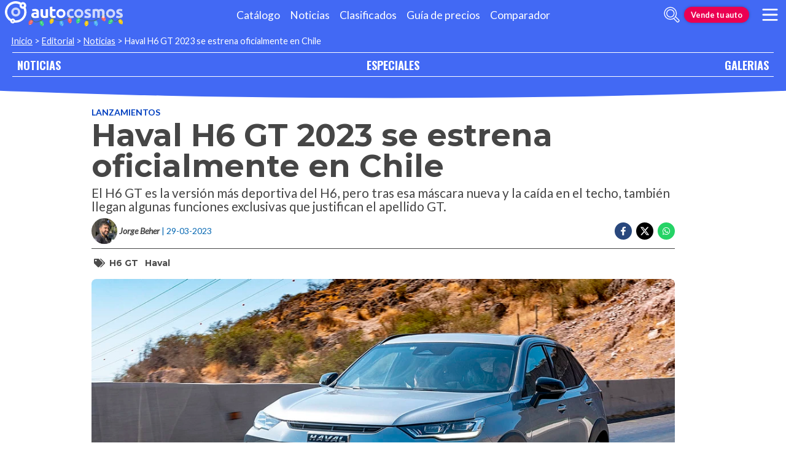

--- FILE ---
content_type: text/html; charset=utf-8
request_url: https://noticias.autocosmos.cl/2023/03/29/haval-h6-gt-2023-se-estrena-oficialmente-en-chile
body_size: 78707
content:
<!DOCTYPE html>
<html lang="es-CL">
<head>
  <title>Haval H6 GT 2023 se estrena oficialmente en Chile</title>
  <link rel="canonical" href="https://noticias.autocosmos.cl/2023/03/29/haval-h6-gt-2023-se-estrena-oficialmente-en-chile" />
  <link rel="preconnect dns-prefetch" href="https://www.googletagmanager.com">
  <link rel="preconnect dns-prefetch" href="https://www.google-analytics.com">
  <meta charset="UTF-8" />
  <meta name="author" content="Autocosmos" />
  <meta name="copyright" content="Autocosmos.com" />
  <meta name="viewport" content="width=device-width, initial-scale=1" />
  <meta name="mobile-web-app-capable" content="yes">
  <meta name="apple-mobile-web-app-status-bar-style" content="black-translucent" />
  <meta http-equiv="X-UA-Compatible" content="IE=Edge">
  
    <meta name="description" content="El H6 GT es la versi&#xF3;n m&#xE1;s deportiva del H6, pero tras esa m&#xE1;scara nueva y la ca&#xED;da en el techo, tambi&#xE9;n llegan algunas funciones exclusivas que justifican el apellido GT." />
    <meta name="keywords" content="H6 GT, Haval" />
    <meta property="og:title" content="Haval H6 GT 2023 se estrena oficialmente en Chile" />
    <meta property="og:type" content="article" />
    <meta property="og:url" content="https://noticias.autocosmos.cl/2023/03/29/haval-h6-gt-2023-se-estrena-oficialmente-en-chile" />
    <meta property="og:image" content="https://acnews.blob.core.windows.net/imgnews/large/NAZ_fad87107791d470eb065a86b8400be84.webp" />

    <meta property="og:description" content="El H6 GT es la versi&#xF3;n m&#xE1;s deportiva del H6, pero tras esa m&#xE1;scara nueva y la ca&#xED;da en el techo, tambi&#xE9;n llegan algunas funciones exclusivas que justifican el apellido GT." />
    <meta property="og:site_name" content="Autocosmos">
    <meta property="article:published_time" content="2023-03-29" />
    <meta property="article:section" content="Lanzamientos" />
    <meta property="article:author" content="Jorge Beher" />
        <meta property="article:tag" content="H6 GT" />
        <meta property="article:tag" content="Haval" />
    <meta name="twitter:card" content="summary" />
        <meta name="twitter:site" content="@autocosmoschile" />
    <meta name="dfp_newsid" content="31cb21417227430eb07b454772429858" />
<meta name="dfp_category" content="lanzamientos" />
<meta name="dfp_tags" content="h6-gt,haval" />
<meta name="dfp_author" content="jorge beher" />
<meta name="dfp_action" content="noticia" />
<meta name="dfp_controller" content="news" />
<meta name="dfp_partner" content="default" />
<meta name="dfp_url" content="https://noticias.autocosmos.cl/2023/03/29/haval-h6-gt-2023-se-estrena-oficialmente-en-chile" />
<meta name="dfp_urlencoded" content="https%3A%2F%2Fnoticias.autocosmos.cl%2F2023%2F03%2F29%2Fhaval-h6-gt-2023-se-estrena-oficialmente-en-chile" />

  <link rel="icon" href="/favicon.ico" type="image/x-icon">
  
  
    <link href="/css/style.min.css?v=Qfr6G_H1qAGXpUPRPCfxHcX33r3NDelucJm_kiFosjE" rel="stylesheet" />
  
  
  
      <script>
        window.dataLayer = window.dataLayer || [];
        window.dataLayer.push({'gtm.start': new Date().getTime(),event: 'gtm.js'});
      </script>
      <script async src="https://www.googletagmanager.com/gtm.js?id=GTM-TV9Z354"></script>
  
  
    <script>
        fetch('https://noticias.autocosmos.cl/notify/news', {
            method: 'POST', headers: { 'Content-Type': 'application/x-www-form-urlencoded;charset=UTF-8' },
            body: 'x=' + encodeURIComponent('CCdhCodJ3ghBIcsxJ3IOQ7B7RUdyQphY')
        })
    </script>
    <script async src="https://securepubads.g.doubleclick.net/tag/js/gpt.js"></script>
<script>
	window.googletag = window.googletag || {};
	googletag.cmd = googletag.cmd || [];
	googletag.cmd.push(function () {
		const ac_advs = [{"id":"C_P_StickyBottom","adUnit":"/69528700/cl/cl_c_p_stickybottom","sizes":[[1000,100],[970,90],[300,100],[300,50],[728,90],[320,50],[320,100]]},{"id":"O_P_01","adUnit":"/69528700/cl/cl_noticias_noticias_(o_p_01)","sizes":[[1,1]]},{"id":"R_P_04","adUnit":"/69528700/cl/cl_especiales_noticia_(r_p_large_04)","sizes":[[120,600],[160,600],[250,250],[300,50],[300,75],[300,100],[300,125],[300,250],[300,500],[300,600]]},{"id":"C_P_End","adUnit":"/69528700/cl/cl_homepage_(c_p_end)","sizes":[[300,50],[300,75],[300,100],[300,125],[320,50],[320,100],[728,90],[925,90],[950,90],[970,90]]},{"id":"C_P_03","adUnit":"/69528700/cl/cl_homepage_(c_p_03)","sizes":[[300,50],[300,75],[300,100],[300,125],[320,50],[320,100],[728,90],[925,90],[950,90],[970,90]]},{"id":"C_P_02","adUnit":"/69528700/cl/cl_homepage_(c_p_02)","sizes":[[300,50],[300,75],[300,100],[300,125],[320,50],[320,100],[728,90],[925,90],[950,90],[970,90]]},{"id":"C_P_01","adUnit":"/69528700/cl/cl_homepage_(c_p_01)","sizes":[[300,50],[300,75],[300,100],[300,125],[320,50],[320,100],[728,90],[925,90],[950,90],[970,90]]},{"id":"R_P_03","adUnit":"/69528700/cl/cl_especiales_noticia_(r_p_large_03)","sizes":[[120,600],[160,600],[250,250],[300,50],[300,75],[300,100],[300,125],[300,250],[300,500],[300,600]]},{"id":"R_P_02","adUnit":"/69528700/cl/cl_especiales_noticia_(r_p_large_02)","sizes":[[120,600],[160,600],[250,250],[300,50],[300,75],[300,100],[300,125],[300,250],[300,500],[300,600]]},{"id":"R_P_01","adUnit":"/69528700/cl/cl_especiales_noticia_(r_p_large_01)","sizes":[[120,600],[160,600],[250,250],[300,50],[300,75],[300,100],[300,125],[300,250],[300,500],[300,600]]}];
		ac_advs.forEach(function (s) {
			if (s.sizes && s.sizes.length > 0) { googletag.defineSlot(s.adUnit, s.sizes, s.id).addService(googletag.pubads()) }
			else { googletag.defineOutOfPageSlot(s.adUnit, s.id).addService(googletag.pubads()) }
		});
	});
	googletag.cmd.push(function () {
		var mvs = document.querySelectorAll('meta[name^=dfp_]');
		mvs && mvs.forEach(function (mv) { var vn = mv.getAttribute('name').replace('dfp_', ''); googletag.pubads().setTargeting(vn, mv.getAttribute('content')); });
	});
	googletag.cmd.push(function () { googletag.pubads().enableSingleRequest(); googletag.pubads().collapseEmptyDivs();  googletag.pubads().disableInitialLoad(); googletag.enableServices(); });
</script>


    <!-- setup ad -->
<script>
+function () {
	const script = document.createElement('script');
	script.src = window.innerWidth < 1000 ? 'https://stpd.cloud/saas/8411' : 'https://stpd.cloud/saas/8410';
	document.head.appendChild(script);
	}();
</script>
    <!-- Facebook Pixel Code -->
<script>
  !function(f,b,e,v,n,t,s)
  {if(f.fbq)return;n=f.fbq=function(){n.callMethod?
  n.callMethod.apply(n,arguments):n.queue.push(arguments)};
  if(!f._fbq)f._fbq=n;n.push=n;n.loaded=!0;n.version='2.0';
  n.queue=[];t=b.createElement(e);t.async=!0;
  t.src=v;s=b.getElementsByTagName(e)[0];
  s.parentNode.insertBefore(t,s)}(window, document,'script',
  'https://connect.facebook.net/en_US/fbevents.js');
  fbq('init', '196798214281253');
  fbq('track', 'PageView');
</script>
<noscript><img height="1" width="1" style="display:none"
  src="https://www.facebook.com/tr?id=196798214281253&ev=PageView&noscript=1"
/></noscript>
<!-- End Facebook Pixel Code -->
    
</head>
<body>
  <div class="m-hidden m-overlay" data-toggle="overlay"></div>
  <header class="header">
    
    
    
    <div class="header__container">
    <a href="https://www.autocosmos.cl/" class="header__logo" title="Autocosmos, encontrá el auto de tus sueños">
        <img src="/img/logo/logo-xmas.svg" alt="logo Autocosmos">
    </a>
    <ul class="header__nav" role="navigation">
            <li><a href="https://www.autocosmos.cl/catalogo" title="Cat&#xE1;logo" class="subNav__item">Cat&#xE1;logo</a></li>
            <li><a href="https://noticias.autocosmos.cl/" title="Noticias" class="subNav__item">Noticias</a></li>
            <li><a href="https://www.autocosmos.cl/auto" title="Clasificados" class="subNav__item">Clasificados</a></li>
            <li><a href="https://www.autocosmos.cl/guiadeprecios" title="Gu&#xED;a de precios" class="subNav__item">Gu&#xED;a de precios</a></li>
            <li><a href="https://www.autocosmos.cl/catalogo/comparar" title="Comparador" class="subNav__item">Comparador</a></li>
    </ul>
    <button class="header__search-button" data-role="mobile-search-button" tabindex="0" aria-label="abrir barra de busqueda" aria-pressed="false" id="search">
        <svg xmlns="http://www.w3.org/2000/svg" class="search-icon" viewBox="0 0 512 512" aria-hidden="true"><path fill="currentColor" d="M505 442.7L405.3 343c-4.5-4.5-10.6-7-17-7H372c27.6-35.3 44-79.7 44-128C416 93.1 322.9 0 208 0S0 93.1 0 208s93.1 208 208 208c48.3 0 92.7-16.4 128-44v16.3c0 6.4 2.5 12.5 7 17l99.7 99.7c9.4 9.4 24.6 9.4 33.9 0l28.3-28.3c9.4-9.4 9.4-24.6.1-34zM208 336c-70.7 0-128-57.2-128-128 0-70.7 57.2-128 128-128 70.7 0 128 57.2 128 128 0 70.7-57.2 128-128 128z" /></svg>
    </button>
    <form class="header__search" action="https://noticias.autocosmos.cl/listado" method="get" data-role="mobile-search-input" aria-label="Buscar" role="search" aria-expanded="false" aria-labelledby="search">
        <input name="q" type="text" class="header__search-input" autocomplete="off" placeholder="Buscar noticias...">
        <button type="submit" aria-label="buscar" class="header__search-submit" tabindex="0">
            <svg xmlns="http://www.w3.org/2000/svg" class="search-icon" viewBox="0 0 512 512" aria-hidden="true" style="width: 1.4rem;"><path fill="currentColor" d="M505 442.7L405.3 343c-4.5-4.5-10.6-7-17-7H372c27.6-35.3 44-79.7 44-128C416 93.1 322.9 0 208 0S0 93.1 0 208s93.1 208 208 208c48.3 0 92.7-16.4 128-44v16.3c0 6.4 2.5 12.5 7 17l99.7 99.7c9.4 9.4 24.6 9.4 33.9 0l28.3-28.3c9.4-9.4 9.4-24.6.1-34zM208 336c-70.7 0-128-57.2-128-128 0-70.7 57.2-128 128-128 70.7 0 128 57.2 128 128 0 70.7-57.2 128-128 128z" /></svg>
        </button>
    </form>
        <a href="https://www.autocosmos.cl/clasificados" class="btn m-accent m-small header__action" title="Vende tu auto">Vende tu auto</a>
    <button class="hamburger" data-role="menu-burger" aria-label="menu" aria-pressed="false" id="hamburger" tabindex="0">
        <div class="hamburger-icon" aria-hidden="true">
            <div class="hamburger-container">
                <span class="hamburger-bun-top"></span>
                <span class="hamburger-filling"></span>
                <span class="hamburger-bun-bot"></span>
            </div>
        </div>
    </button>
    <nav class="header__burger-nav" data-role="menu-burger-container" role="navigation" aria-expanded="false" aria-labelledby="hamburger"></nav>
</div>
    <div class="breadcrumbs-wrapper">
      
    <nav class='breadcrumbs'>
            <a href="https://www.autocosmos.cl/">Inicio</a>
            &gt;
            <a href="https://noticias.autocosmos.cl/">Editorial</a>
            &gt;
            <a href="https://noticias.autocosmos.cl/listado">Noticias</a>
            &gt;
            <span>Haval H6 GT 2023 se estrena oficialmente en Chile</span>
</nav>


    </div>
  </header>
  <main>
    <section class="footerNav-container">
      <nav class="footerNav">
        <ul>
          <li><a href="https://noticias.autocosmos.cl/">NOTICIAS</a></li>
          <li><a href="https://especiales.autocosmos.cl/">ESPECIALES</a></li>
          <li><a href="https://galerias.autocosmos.cl/">GALERIAS</a></li>
        </ul>
      </nav>
    </section>
      
    <div class="mainNews_container">
    <div class="news-container">
        <article class="news-article" itemscope itemtype="http://schema.org/NewsArticle">
            <meta itemprop="keywords" content="H6 GT,Haval" />
            <meta itemprop="mainEntityOfPage" content="https://noticias.autocosmos.cl/2023/03/29/haval-h6-gt-2023-se-estrena-oficialmente-en-chile" />
            <header class="section">
                <div class="news-article__breadcrumbs">
                    <a href="https://noticias.autocosmos.cl/listado?c=Lanzamientos" title="Lanzamientos">Lanzamientos </a>
                </div>
                <h1 itemprop="headline" class="news-article__title">Haval H6 GT 2023 se estrena oficialmente en Chile</h1>
                <h2 itemprop="description">El H6 GT es la versi&#xF3;n m&#xE1;s deportiva del H6, pero tras esa m&#xE1;scara nueva y la ca&#xED;da en el techo, tambi&#xE9;n llegan algunas funciones exclusivas que justifican el apellido GT.</h2>
                <div class="news-article__info">
                    <div class="news-article__about">
                        <a href="https://noticias.autocosmos.cl/listado?a=Jorge Beher" title="Noticias por Jorge Beher">
                            <figure class="news-article__author">
                                <img src="/img/authorimages/jorge-beher.webp" alt="Jorge Beher" onerror="  this.remove()" />
                                <figcaption itemprop="author" itemscope itemtype="http://schema.org/Person"><span itemprop="name">Jorge Beher</span></figcaption>
                            </figure>
                        </a>
                        <p class="m-ellipsis" itemprop="datePublished" content="2023-03-29">| 29-03-2023</p>
                    </div>
                    <div class="news-article__share m-hidden-mobile">
                        <span data-socialcounter="https://noticias.autocosmos.cl/2023/03/29/haval-h6-gt-2023-se-estrena-oficialmente-en-chile"><!--FALTA EL SCRIPT DEL CONTADOR--></span>
                        <div>
                            <ul>
                                <li>
                                    <div class="fb-share-button" data-href="https://noticias.autocosmos.cl/2023/03/29/haval-h6-gt-2023-se-estrena-oficialmente-en-chile" data-size="large" data-mobile-iframe="false">
                                        <a target="_blank" rel="noreferrer noopener" href="https://www.facebook.com/sharer/sharer.php?u=https://noticias.autocosmos.cl/2023/03/29/haval-h6-gt-2023-se-estrena-oficialmente-en-chile" title="Compartir en Facebook" aria-label="Compartir en Facebook" class="btnFbShare fb-xfbml-parse-ignore">
                                            <svg class="svg-inline--fa fa-facebook-f fa-w-9" aria-hidden="true" focusable="false" role="img" xmlns="http://www.w3.org/2000/svg" viewBox="0 0 264 512"><path fill="currentcolor" d="M215.8 85H264V3.6C255.7 2.5 227.1 0 193.8 0 124.3 0 76.7 42.4 76.7 120.3V192H0v91h76.7v229h94V283h73.6l11.7-91h-85.3v-62.7c0-26.3 7.3-44.3 45.1-44.3z"></path></svg>
                                        </a>
                                    </div>
                                </li>
                                <li>
                                    <a href="https://twitter.com/share?url=https://noticias.autocosmos.cl/2023/03/29/haval-h6-gt-2023-se-estrena-oficialmente-en-chile" title="Compartir en Twitter" aria-label="Compartir en Twitter" class="btnTwShare" data-show-count="false" target="_blank" rel="noreferrer noopener">
                                        <svg viewBox="0 0 24 24" aria-hidden="true" fill="white"><g><path d="M18.244 2.25h3.308l-7.227 8.26 8.502 11.24H16.17l-5.214-6.817L4.99 21.75H1.68l7.73-8.835L1.254 2.25H8.08l4.713 6.231zm-1.161 17.52h1.833L7.084 4.126H5.117z"></path></g></svg>
                                    </a>
                                </li>
                                <li>
                                    <a href="https://wa.me/?text=Lee%20esta%20noticia%20en%20autocosmos!%20 https://noticias.autocosmos.cl/2023/03/29/haval-h6-gt-2023-se-estrena-oficialmente-en-chile" title="Compartir en Whatsapp" aria-label="Compartir en Whatsapp" class="btnWpShare" target="_blank" rel="noreferrer noopener">
                                        <svg class="svg-inline--fa fa-whatsapp fa-w-14 fa-lg" aria-hidden="true" focusable="false" role="img" xmlns="http://www.w3.org/2000/svg" viewBox="0 0 448 512"><path fill="currentcolor" d="M380.9 97.1C339 55.1 283.2 32 223.9 32c-122.4 0-222 99.6-222 222 0 39.1 10.2 77.3 29.6 111L0 480l117.7-30.9c32.4 17.7 68.9 27 106.1 27h.1c122.3 0 224.1-99.6 224.1-222 0-59.3-25.2-115-67.1-157zm-157 341.6c-33.2 0-65.7-8.9-94-25.7l-6.7-4-69.8 18.3L72 359.2l-4.4-7c-18.5-29.4-28.2-63.3-28.2-98.2 0-101.7 82.8-184.5 184.6-184.5 49.3 0 95.6 19.2 130.4 54.1 34.8 34.9 56.2 81.2 56.1 130.5 0 101.8-84.9 184.6-186.6 184.6zm101.2-138.2c-5.5-2.8-32.8-16.2-37.9-18-5.1-1.9-8.8-2.8-12.5 2.8-3.7 5.6-14.3 18-17.6 21.8-3.2 3.7-6.5 4.2-12 1.4-32.6-16.3-54-29.1-75.5-66-5.7-9.8 5.7-9.1 16.3-30.3 1.8-3.7.9-6.9-.5-9.7-1.4-2.8-12.5-30.1-17.1-41.2-4.5-10.8-9.1-9.3-12.5-9.5-3.2-.2-6.9-.2-10.6-.2-3.7 0-9.7 1.4-14.8 6.9-5.1 5.6-19.4 19-19.4 46.3 0 27.3 19.9 53.7 22.6 57.4 2.8 3.7 39.1 59.7 94.8 83.8 35.2 15.2 49 16.5 66.6 13.9 10.7-1.6 32.8-13.4 37.4-26.4 4.6-13 4.6-24.1 3.2-26.4-1.3-2.5-5-3.9-10.5-6.6z"></path></svg>
                                    </a>
                                </li>
                            </ul>
                        </div>
                    </div>
                </div>
                    <section class="section news-article__tags header__tags">
                        <h5>
                            <svg class="svg-inline--fa fa-tags fa-w-20" aria-hidden="true" focusable="false" role="img" xmlns="http://www.w3.org/2000/svg" viewBox="0 0 640 512"><path fill="currentcolor" d="M497.941 225.941L286.059 14.059A48 48 0 0 0 252.118 0H48C21.49 0 0 21.49 0 48v204.118a48 48 0 0 0 14.059 33.941l211.882 211.882c18.744 18.745 49.136 18.746 67.882 0l204.118-204.118c18.745-18.745 18.745-49.137 0-67.882zM112 160c-26.51 0-48-21.49-48-48s21.49-48 48-48 48 21.49 48 48-21.49 48-48 48zm513.941 133.823L421.823 497.941c-18.745 18.745-49.137 18.745-67.882 0l-.36-.36L527.64 323.522c16.999-16.999 26.36-39.6 26.36-63.64s-9.362-46.641-26.36-63.64L331.397 0h48.721a48 48 0 0 1 33.941 14.059l211.882 211.882c18.745 18.745 18.745 49.137 0 67.882z"></path></svg>
                        </h5>
                            <a href="https://noticias.autocosmos.cl/listado?t=H6 GT" title="H6 GT">H6 GT</a>
                            <a href="https://noticias.autocosmos.cl/listado?t=Haval" title="Haval">Haval</a>
                    </section>
            </header>
            <section class="section news-article__content">
                    <figure>
                            <picture>
                                <source media="(min-width: 1300px)" srcset="https://acnews.blob.core.windows.net/imgnews/extralarge/NAZ_fad87107791d470eb065a86b8400be84.webp">
                                <source media="(min-width: 480px)" srcset="https://acnews.blob.core.windows.net/imgnews/large/NAZ_fad87107791d470eb065a86b8400be84.webp">
                                <img itemprop="image" src="https://acnews.blob.core.windows.net/imgnews/medium/NAZ_fad87107791d470eb065a86b8400be84.webp" alt="Haval H6 GT 2023 se estrena oficialmente en Chile" onerror=" this.remove();" />
                            </picture>
                    </figure>
                <div>
                    <section id="newsText" data-role="newsText" class="news-article__body" itemprop="articleBody"><p>&nbsp;</p>

<p><strong>Haval </strong>tiene su primer lanzamiento del a&ntilde;o en manos del <strong>H6 GT</strong>, la versi&oacute;n deportiva del H6 y el tercer modelo de esta familia, si contamos <a href="https://noticias.autocosmos.cl/2022/06/16/haval-llega-al-segmento-de-los-hibridos-con-el-nuevo-h6-hybrid-en-chile" target="_blank" rel="noreferrer noopener"><strong>al modelo h&iacute;brido que se estren&oacute; el a&ntilde;o pasado</strong></a>. Este modelo hace muy poco <a href="https://noticias.autocosmos.cl/2023/03/16/haval-inicia-la-preventa-del-nuevo-h6-gt-en-chile" target="_blank" rel="noreferrer noopener"><strong>inici&oacute; su proceso de preventa en el pa&iacute;s</strong></a> y ya se encuentra oficialmente a la venta.</p>

<p>La marca del grupo GWM prepar&oacute; una instancia de dos d&iacute;as, con un evento de lanzamiento est&aacute;tico&nbsp;que cont&oacute; con la presencia de directivos de la marca y una jornada de Test Drive donde pudimos interiorizarnos un poco en las nuevas caracter&iacute;sticas del modelo.</p>

<p><em>&ldquo;Con la llegada del New H6 GT seguimos ampliando la presencia de Haval en el segmento SUV. Se trata de un modelo distinto, que apela a los clientes m&aacute;s exigentes, que buscan un auto &uacute;nico y que aprecian tanto el dise&ntilde;o como la tecnolog&iacute;a y la seguridad. Los que precisamente son los puntos fuertes del New H6 GT, motivo por el que estamos muy confiados en que ser&aacute; todo un &eacute;xito y se convertir&aacute; en un referente de su segmento&rdquo;</em>, se&ntilde;al&oacute; Fernando Maldonado, gerente Haval Chile.&nbsp;</p>

<h2><strong>Haval H6 GT 2023: dimensiones y dise&ntilde;o</strong></h2>

<p><img alt="" src="https://acnews.blob.core.windows.net/imgnews/paragraph/NPAZ_75c2fff5061649468b76cadd4f637dbc.webp"></p>

<ul>
	<li><strong>Largo:&nbsp;</strong>4.727 mm</li>
	<li><strong>Ancho:&nbsp;</strong>1.940 mm</li>
	<li><strong>Alto:&nbsp;</strong>1.729 mm</li>
	<li><strong>Entre ejes:</strong>&nbsp;2.738 mm</li>
	<li><strong>Maletero:&nbsp;</strong>555 litros, con portal&oacute;n el&eacute;ctrico (gestual en versi&oacute;n Deluxe)</li>
</ul>

<p>El Haval H6 GT es t&eacute;cnicamente un Haval H6 convencional. El auto es exactamente el mismo, con la misma distancia entre ejes, las mismas puertas (delanteras y traseras) y el mismo habit&aacute;culo. Cambia el clip frontal (toda la trompa) y todo lo que sucede desde el pilar C hasta atr&aacute;s.</p>

<p>En el frente tenemos una nueva m&aacute;scara dividida en dos secciones; la parte superior con los focos principales&nbsp;y una entrada de aire falsa sobre la insignia del auto y la parte inferior, con una gran entrada de aire que se ensancha hacia abajo y dos encastres triangulares donde encontramos los neblineros, como rasgos principales.</p>

<p>De perfil, las diferencias con los modelos convencionales son tres: llantas de 19&quot; en color negro, una &quot;aleta&quot; que sale de la puerta trasera y pasos de rueda con molduras pl&aacute;sticas m&aacute;s grandes. Las carcasas de los espejos, las barras en el techo y los marcos de las ventanas tambi&eacute;n van en color negro.</p>

<p>En la zaga, por supuesto que est&aacute; el cambio que define a este modelo, la ca&iacute;da del techo tipo &quot;coup&eacute;&quot; o &quot;fastback&quot; con dos spoilers en color negro, dos reflectantes laterales y nuevas luces, as&iacute; como un parachoques con dos salidas falsas de escape en formato rectangular.</p>

<p>La marca ofrecer&aacute; cuatro colores solamente para el GT, con un toque extra de color en los c&aacute;lipers: azul y gris con c&aacute;lipers grises, rojo con c&aacute;lipers rojos y blanco con c&aacute;lipers fl&uacute;or.</p>

<h2><strong>Haval H6 GT 2023: interior</strong></h2>

<p><img alt="" src="https://acnews.blob.core.windows.net/imgnews/paragraph/NPAZ_daa49b8728c5448d86a9cb43be4d6f1d.webp"></p>

<p>Si bien el interior es exactamente el mismo del H6 normal y del H6 HEV, hay cambios en algunos acabados, como insertos s&iacute;mil acero cepillado, un extra&ntilde;o revestimiento s&iacute;mil fibra de carbono, pero &quot;textil&quot; (no existe la fibra de carbono acolchada, pero bueno...) y nuevos tapices en cuero con Alc&aacute;ntara. Incluso los asientos llevan el logo GT bordado en color rojo. Estas modificaciones son celebrables por mejorar la calidad percibida (especialmente la Alc&aacute;ntara, luce muy bien) y porque de paso, se eliminan los insertos en piano black.</p>

<p>Haval tiene dos niveles de equipamiento para el H6 GT. El modelo Elite ofrece:</p>

<ul>
	<li>Iluminaci&oacute;n Full LED
	<ul style="list-style-type:circle">
		<li>Incluyendo neblineros en ambos extremos</li>
		<li>DRL LED</li>
		<li>Regulaci&oacute;n de altura</li>
		<li>Encendido autom&aacute;tico</li>
		<li>Funci&oacute;n Follow Me Home</li>
	</ul>
	</li>
	<li>Antena tipo aleta con amplificador de se&ntilde;al</li>
	<li>Vidrios traseros tinteados</li>
	<li>Climatizador dual con salidas de aire para las plazas traseras</li>
	<li>Indicador de temperatura exterior</li>
	<li>Alzavidrios el&eacute;ctricos con funci&oacute;n one-touch en las plazas delanteras</li>
	<li>Espejos con ajuste y plegado el&eacute;ctrico, adem&aacute;s de defroster</li>
	<li>Espejo central fotosensible</li>
	<li>Llave inteligente con acceso keyless, bot&oacute;n de encendido. Tambi&eacute;n puede cerrar las ventanas a distancia.</li>
	<li>Cuadro de instrumentos digital de 10,25&quot; con computador a bordo integrado y dimmer</li>
	<li>Sistema multimedia con pantalla de 10,25&quot;
	<ul style="list-style-type:circle">
		<li>Soporte para Apple CarPlay y Android Auto</li>
		<li>Bluetooth</li>
		<li>Puertos USB (4)</li>
		<li>Ocho parlantes con sistema DTS</li>
	</ul>
	</li>
	<li>Freno de estacionamiento el&eacute;ctrico con Auto Hold</li>
	<li>Sensor de&nbsp;lluvia</li>
	<li>Sunroof panor&aacute;mico</li>
	<li>Defroster para parabrisas frontal y trasero</li>
	<li>Asientos de cuero con calefacci&oacute;n para las plazas delanteras y ajustes el&eacute;ctricos para conductor</li>
	<li>Volante multifunci&oacute;n con tapiz de cuero y ajuste en dos ejes</li>
	<li>Luces LED interiores&nbsp;</li>
	<li>Sensores de estacionamiento (2)&nbsp;con c&aacute;mara de retroceso</li>
	<li>Enchufe de 12v en consola</li>
</ul>

<p>El modelo Deluxe agrega o modifica:</p>

<ul>
	<li>Purificador (Ioniador de aire)</li>
	<li>Alzavidrios con funci&oacute;n one-touch en todas las plazas</li>
	<li>Head-up Display</li>
	<li>Sistema multimedia con pantalla de 12,3&quot;
	<ul style="list-style-type:circle">
		<li>Mantiene las mismas funciones que Elite</li>
	</ul>
	</li>
	<li>Cargador inal&aacute;mbrico</li>
	<li>Asientos delanteros el&eacute;ctricos y climatizados (calefacci&oacute;n y ventilaci&oacute;n)</li>
	<li>Dos enchufes de 12v (delantero y en el maletero)</li>
	<li>Luz ambiental de un solo color</li>
	<li>C&aacute;mara en 360 grados con sensores de proximidad delanteros y traseros</li>
</ul>

<h2><strong>Haval H6 GT 2023: seguridad</strong></h2>

<p><strong><img alt="" src="https://acnews.blob.core.windows.net/imgnews/paragraph/NPAZ_70d939ad527944a287ec0fcea4156981.webp"></strong></p>

<p>El est&aacute;ndar de seguridad es el mismo para ambas versiones. Solo la versi&oacute;n Deluxe agrega el paquete de asistencias (ADAS):</p>

<ul>
	<li>Seis airbags</li>
	<li>Frenos de disco en las cuatro ruedas&nbsp;con ABS,&nbsp;EBD y asistente hidr&aacute;ulico</li>
	<li>Modulo Bosch ESP 9.3
	<ul style="list-style-type:circle">
		<li>Control de tracci&oacute;n y estabilidad (TCS+ESC)</li>
		<li>Control de frenado en curva (CBC)</li>
		<li>Sistema anti-vuelco (RMI)</li>
		<li>Asistente de frenado post-colisi&oacute;n (para evitar o minimizar da&ntilde;os en choques en cadena) (SCM)</li>
		<li>Control de descenso y asistente de partida en pendiente (HDC / HHC)</li>
	</ul>
	</li>
	<li>Anclajes ISOFIX</li>
	<li>Programa de post-colisi&oacute;n:
	<ul style="list-style-type:circle">
		<li>Desbloqueo de puertas</li>
		<li>Corte autom&aacute;tico de combustible</li>
		<li>Encendido autom&aacute;tico de balizas de emergencia (hazard)</li>
	</ul>
	</li>
	<li>Cierre centralizado&nbsp;autom&aacute;tico</li>
	<li>Aviso de cintur&oacute;n desabrochado en todas las plazas</li>
</ul>

<p>El paquete de ADAS para la versi&oacute;n Deluxe incluye:</p>

<ul>
	<li>Control crucero adaptativo inteligente con asistente de l&iacute;mite de velocidad (AAC+IACC)</li>
	<li>Sistema de conducci&oacute;n en tr&aacute;fico (TJA)</li>
	<li>Alerta de punto ciego</li>
	<li>Aviso de cambio de carril (LDW)</li>
	<li>Asistencia de mantenci&oacute;n&nbsp;y centrado en carril (LKA, LCK)</li>
	<li>Mantenimiento de carril de emergencia (ELK)</li>
	<li>Aviso de colisi&oacute;n frontal y trasera (FCW+RCW)</li>
	<li>Frenado autom&aacute;tico de emergencia (AEB) con reconocimiento de peatones y ciclistas (AEB-P y AEB-B)</li>
	<li>Reconocimiento de se&ntilde;ales del tr&aacute;nsito (TSR)</li>
	<li>Asistente de evasi&oacute;n</li>
	<li>Advertencia de apertura de puertas</li>
	<li>Monitor de fatiga/somnolencia (incluyendo curvas)</li>
</ul>

<p>Por supuesto que el paquete de ADAS habilita el sistema de manejo semiaut&oacute;nomo de nivel 2.</p>

<h2><strong>Haval H6 GT 2023: tren motriz</strong></h2>

<p><img alt="" src="https://acnews.blob.core.windows.net/imgnews/paragraph/NPAZ_119610fe8da54e52ac32f8a3a45e2c37.webp"></p>

<p>El motor del H6 GT es el mismo del H6 convencional. Se trata de un motor 2.0 Turbo con inyecci&oacute;n directa y sistema Start/Stop, el que eroga 201 Hp y 320 Nm de torque, asociado a una caja autom&aacute;tica DCT con siete marchas y modo manual.</p>

<p>Las diferencias est&aacute;n en el tipo de tracci&oacute;n: solo delantera para el modelo Elite y AWD inteligente para el modelo Deluxe. Esto repercute en los consumos y en los modos de manejo disponibles:</p>

<p><strong>2WD</strong></p>

<ul>
	<li>10,3 km/l en ciudad, 13,3 km/l en uso mixto y 15,9 km/l en carretera</li>
	<li>Modos de manejo: Normal, Eco, Sport y Nieve</li>
</ul>

<p><strong>AWD</strong></p>

<ul>
	<li>9,8 km/l en ciudad, 11,9 km/l en uso mixto y 13,5 km/l en carretera</li>
	<li>Agrega los modos Arena y Offroad</li>
</ul>

<p>Aparte de los modos de direcci&oacute;n y el esquema de suspensi&oacute;n Multilink en el eje trasero, Haval se guard&oacute; un &quot;as bajo la manga&quot; para el modelo GT:<strong> el modo Pista.</strong></p>

<p>Este modo act&uacute;a sobre la gesti&oacute;n del motor y caja, proporcionando una experiencia de manejo m&aacute;s agresiva y explosiva, al punto que, como pudimos atestiguar en el lanzamiento, hace ver al modo Sport regular como un modo Normal. No solo eso, <strong>Haval dot&oacute; al H6 GT con una linea de escape que cuenta con una v&aacute;lvula activa, que hace que el auto suene&nbsp;m&aacute;s ronco</strong>&nbsp;al activar este modo. Algo positivo&nbsp;es que no es un sistema sint&eacute;tico o simulado como hacen otras marcas.</p>

<p>La respuesta del modo Pista fue altamente satisfactoria y sorprender&aacute; bastante a quienes hayan probado el H6, porque la diferencia en performance es realmente muy marcada; pasan de ser 200 Hp progresivos a 200 Hp con una real sensaci&oacute;n de potencia, aunque tiene dos costos: el consumo se va por las nubes en carretera y revela que el chasis necesita una calibraci&oacute;n adecuada al modo Pista, porque din&aacute;micamente hablando, sigue siendo un SUV tradicional. Lo &uacute;ltimo: el modo Pista cambia el dise&ntilde;o del cl&uacute;ster digital por uno m&aacute;s tradicional (s&iacute;mil anal&oacute;gico) y desactiva algunas asistencias (retiene las alertas).</p>

<h2><strong>Haval H6 GT 2023: comercializaci&oacute;n</strong></h2>

<p><img alt="" src="https://acnews.blob.core.windows.net/imgnews/paragraph/NPAZ_bbfddc4d3a724af7b6825b2354fd674c.webp"></p>

<p>El Haval H6 GT estar&aacute; disponible con un precio de lanzamiento de $21.990.000 para la versi&oacute;n 2WD Elite y de $24.990.000 para la AWD Deluxe (valores incluyen financiamiento). Los precios de lista suben a <strong>$22.790.000 y $25.790.000.</strong></p>

<p>Su garant&iacute;a, en tanto, es de 3 a&ntilde;os o 100.000 kil&oacute;metros, lo que primero suceda.</p>
</section>
                    
                    <div class="m-overflow-hidden" style="width:100%;"></div>
                        <section class="related-galleries">
                                    <section class="related-galleries__presentation">
                                        <picture>
                                            <source media="(min-width: 480px)" srcset="https://acnews.blob.core.windows.net/imggallery/1024x768/GAZ_fe712baa9d6243c491d3e70e3f7b6a68.webp">
                                            <img src="https://acnews.blob.core.windows.net/imggallery/800x600/GAZ_fe712baa9d6243c491d3e70e3f7b6a68.webp" alt="Haval H6 GT 2023 - Lanzamiento en Chile" />
                                        </picture>
                                        <p><span class="m-ellipsis">Galería de Haval H6 GT 2023 - Lanzamiento en Chile</span><a href="https://galerias.autocosmos.cl/2023/03/29/haval-h6-gt-2023---lanzamiento-en-chile" title="Ir a la galeria">Ir a la galería</a></p>
                                        <button type="button" data-gallery-slider="trigger" data-gallery-slider-target="#e0936184df074166b437331202f31a31" role="presentation" aria-label="gallery trigger"></button>
                                        <div class="race__gallery">
                                            <p class="race-counter m-start">1</p>
                                            <svg xmlns="http://www.w3.org/2000/svg" id="car-racer" xmlns:xlink="http://www.w3.org/1999/xlink" viewBox="0 0 635.41 439.9"><defs><linearGradient id="a" x1="389.21" y1="279.4" x2="389.21" y2="151.4" gradientUnits="userSpaceOnUse"><stop offset="0" stop-color="#fff" /><stop offset="1" stop-color="#cbecfb" /></linearGradient><linearGradient id="b" x1="238.96" y1="279.4" x2="238.96" y2="151.4" xlink:href="#a" /><linearGradient id="c" x1="311.96" y1="362.4" x2="311.96" y2="143.56" gradientUnits="userSpaceOnUse"><stop offset="0" stop-color="#ee512a" /><stop offset="0.99" stop-color="#bf3325" /></linearGradient><linearGradient id="d" x1="471.71" y1="334.4" x2="471.71" y2="308.4" gradientUnits="userSpaceOnUse"><stop offset="0" stop-color="#fff" /><stop offset="0.99" stop-color="#fceecf" /></linearGradient><linearGradient id="e" x1="539.71" y1="334.4" x2="539.71" y2="308.4" xlink:href="#d" /><linearGradient id="f" x1="504.21" y1="369.4" x2="504.21" y2="349.4" gradientUnits="userSpaceOnUse"><stop offset="0" stop-color="#f2f2f2" /><stop offset="0.99" stop-color="#b3b3b3" /></linearGradient><linearGradient id="g" x1="81.21" y1="355.4" x2="81.21" y2="327.4" xlink:href="#f" /></defs><title>cuentasMesa de trabajo 3 copia 13</title><path d="M199.71,362.4a32,32,0,0,1-32,32l-14.5-.5-17.5-31.5-23.5-.5-4-41,91-1Z" style="fill:#434343" /><circle cx="482.71" cy="362.4" r="32" style="fill:#383838" /><path d="M441.71,362.4a32,32,0,0,1-64,0l-21.5-.5-6-41,91-1Z" style="fill:#434343" /><circle cx="240.71" cy="362.4" r="32" style="fill:#383838" /><polygon points="379.71 151.4 469.71 275.4 467.71 279.4 390.71 279.4 308.71 151.4 379.71 151.4" style="fill:url(#a)" /><path d="M209.21,155.9c-82.63,29.77-106.89,73.91-109,123.5h277.5l-82-128Z" style="fill:url(#b)" /><path d="M295.93,155.4C186.6,152.62,118,192.62,106.21,275.4h269.5L299.68,158A4,4,0,0,0,295.93,155.4Z" style="fill:none" /><path d="M524.62,282.34l-54.91-6.94h-71l-77-120H377.6a2.64,2.64,0,0,0,2.41-3.73l-.75-1.66a9.57,9.57,0,0,0-8.71-5.61c-162.45-4.69-230,8.56-266.84,82.51a5.92,5.92,0,0,0-4.45-2H77a9.79,9.79,0,0,0-9.79,9.79h0a6.2,6.2,0,0,0,6.2,6.21h4.71A8.09,8.09,0,0,1,86.21,249v24.1a14.49,14.49,0,0,0-.5,3.71V302a4.46,4.46,0,0,1-2,3.69l-.87.58a7.07,7.07,0,0,0-3.15,5.89v33.09A17.11,17.11,0,0,0,96.82,362.4h17.39v-.5c0-21.81,17.68-38.5,39.5-38.5s39.5,16.69,39.5,38.5v.5h163a2.62,2.62,0,0,0,0-.28,39.5,39.5,0,1,1,79-1.22q0,.75,0,1.5H549.59a7.12,7.12,0,0,0,7.12-7.12V318.74A36.69,36.69,0,0,0,524.62,282.34ZM188.21,275.4h-82c7.24-50.73,35.8-85.39,82-104Zm179,0h-159V164.67c25.2-7,54.59-10.11,87.72-9.27a4,4,0,0,1,3.75,2.59l76,117.41Z" style="fill:url(#c)" /><circle cx="395.71" cy="362.4" r="32" style="fill:#707070" /><circle cx="395.71" cy="362.4" r="15" style="fill:#c4c4c4" /><circle cx="153.71" cy="362.4" r="32" style="fill:#707070" /><circle cx="153.71" cy="362.4" r="15" style="fill:#c4c4c4" /><circle cx="471.71" cy="321.4" r="13" style="fill:url(#d)" /><circle cx="539.71" cy="321.4" r="13" style="fill:url(#e)" /><path d="M494.71,335.4a1,1,0,0,1-1-1v-26a1,1,0,0,1,2,0v26A1,1,0,0,1,494.71,335.4Z" style="fill:#b32f25" /><path d="M499.71,335.4a1,1,0,0,1-1-1v-26a1,1,0,0,1,2,0v26A1,1,0,0,1,499.71,335.4Z" style="fill:#b32f25" /><path d="M505.71,335.4a1,1,0,0,1-1-1v-26a1,1,0,0,1,2,0v26A1,1,0,0,1,505.71,335.4Z" style="fill:#b32f25" /><path d="M510.71,335.4a1,1,0,0,1-1-1v-26a1,1,0,0,1,2,0v26A1,1,0,0,1,510.71,335.4Z" style="fill:#b32f25" /><path d="M516.71,335.4a1,1,0,0,1-1-1v-26a1,1,0,0,1,2,0v26A1,1,0,0,1,516.71,335.4Z" style="fill:#b32f25" /><path d="M85.71,277.4h2a10,10,0,0,1,10,10v0a10,10,0,0,1-10,10h-2a0,0,0,0,1,0,0v-20A0,0,0,0,1,85.71,277.4Z" style="fill:red" /><rect x="211.21" y="294.9" width="18" height="6" style="fill:#b32f25" /><path d="M341.21,257.9h17a18,18,0,0,1,18,18v0a0,0,0,0,1,0,0h-35a0,0,0,0,1,0,0v-18A0,0,0,0,1,341.21,257.9Z" style="fill:#b32f25" /><rect x="440.71" y="349.4" width="127" height="20" rx="10" style="fill:url(#f)" /><rect x="71.71" y="327.4" width="19" height="28" rx="9.5" style="fill:url(#g)" /><circle cx="110.21" cy="308.9" r="9" style="fill:#b32f25" /></svg>
                                            <p class="race-counter m-end">13</p>
                                        </div>
                                    </section>
                        </section>
                    
                </div>
            </section>
                <section class="section news-article__tags">
                    <h5>
                        <svg class="svg-inline--fa fa-tags fa-w-20" aria-hidden="true" focusable="false" role="img" xmlns="http://www.w3.org/2000/svg" viewBox="0 0 640 512"><path fill="currentcolor" d="M497.941 225.941L286.059 14.059A48 48 0 0 0 252.118 0H48C21.49 0 0 21.49 0 48v204.118a48 48 0 0 0 14.059 33.941l211.882 211.882c18.744 18.745 49.136 18.746 67.882 0l204.118-204.118c18.745-18.745 18.745-49.137 0-67.882zM112 160c-26.51 0-48-21.49-48-48s21.49-48 48-48 48 21.49 48 48-21.49 48-48 48zm513.941 133.823L421.823 497.941c-18.745 18.745-49.137 18.745-67.882 0l-.36-.36L527.64 323.522c16.999-16.999 26.36-39.6 26.36-63.64s-9.362-46.641-26.36-63.64L331.397 0h48.721a48 48 0 0 1 33.941 14.059l211.882 211.882c18.745 18.745 18.745 49.137 0 67.882z"></path></svg>
                    </h5>
                        <a href="https://noticias.autocosmos.cl/listado?t=H6 GT" title="H6 GT">H6 GT</a>
                        <a href="https://noticias.autocosmos.cl/listado?t=Haval" title="Haval">Haval</a>
                </section>
        </article>
            <section class="section">
                <h4 class="section-title"><span>Jorge Beher recomienda</span></h4>
                <div class="recommended-grid">
                        <a class="recommended-card" href="https://noticias.autocosmos.cl/2023/12/26/premios-autocosmos-2024-great-wall-motors-es-la-marca-del-ano" title="Premios Autocosmos 2024: Great Wall Motors es la Marca del A&#xF1;o" aria-label="Premios Autocosmos 2024: Great Wall Motors es la Marca del A&#xF1;o">
                            <article>
                                <figure class="recommended-card__image">
                                    <picture>
                                        <source media="(min-width: 768px)" srcset="https://acnews.blob.core.windows.net/imgnews/large/NAZ_34355b3a614640b3b947f1b19c2b3bd6.webp">
                                        <source media="(min-width: 450px)" srcset="https://acnews.blob.core.windows.net/imgnews/medium/NAZ_34355b3a614640b3b947f1b19c2b3bd6.webp">
                                        <img src="https://acnews.blob.core.windows.net/imgnews/small/NAZ_34355b3a614640b3b947f1b19c2b3bd6.webp" alt="Premios Autocosmos 2024: Great Wall Motors es la Marca del A&#xF1;o" />
                                    </picture>
                                    <figcaption class="recommended-card__title">Premios Autocosmos 2024: Great Wall Motors es la Marca del A&#xF1;o</figcaption>
                                </figure>
                                <div class="gradient-back"></div>
                            </article>
                        </a>
                        <a class="recommended-card" href="https://noticias.autocosmos.cl/2023/07/12/oficial-asi-es-la-nueva-generacion-del-haval-h6" title="Oficial: as&#xED; es la nueva generaci&#xF3;n del Haval H6" aria-label="Oficial: as&#xED; es la nueva generaci&#xF3;n del Haval H6">
                            <article>
                                <figure class="recommended-card__image">
                                    <picture>
                                        <source media="(min-width: 768px)" srcset="https://acnews.blob.core.windows.net/imgnews/large/NAZ_a41233e615d542719f02d870f925b7ed.webp">
                                        <source media="(min-width: 450px)" srcset="https://acnews.blob.core.windows.net/imgnews/medium/NAZ_a41233e615d542719f02d870f925b7ed.webp">
                                        <img src="https://acnews.blob.core.windows.net/imgnews/small/NAZ_a41233e615d542719f02d870f925b7ed.webp" alt="Oficial: as&#xED; es la nueva generaci&#xF3;n del Haval H6" />
                                    </picture>
                                    <figcaption class="recommended-card__title">Oficial: as&#xED; es la nueva generaci&#xF3;n del Haval H6</figcaption>
                                </figure>
                                <div class="gradient-back"></div>
                            </article>
                        </a>
                        <a class="recommended-card" href="https://noticias.autocosmos.cl/2023/05/18/haval-jolion-hibrido-inicia-su-comercializacion-en-chile" title="Haval Jolion h&#xED;brido inicia su comercializaci&#xF3;n en Chile" aria-label="Haval Jolion h&#xED;brido inicia su comercializaci&#xF3;n en Chile">
                            <article>
                                <figure class="recommended-card__image">
                                    <picture>
                                        <source media="(min-width: 768px)" srcset="https://acnews.blob.core.windows.net/imgnews/large/NAZ_8273f7ceaba54600bd49660a3f51c9c6.webp">
                                        <source media="(min-width: 450px)" srcset="https://acnews.blob.core.windows.net/imgnews/medium/NAZ_8273f7ceaba54600bd49660a3f51c9c6.webp">
                                        <img src="https://acnews.blob.core.windows.net/imgnews/small/NAZ_8273f7ceaba54600bd49660a3f51c9c6.webp" alt="Haval Jolion h&#xED;brido inicia su comercializaci&#xF3;n en Chile" />
                                    </picture>
                                    <figcaption class="recommended-card__title">Haval Jolion h&#xED;brido inicia su comercializaci&#xF3;n en Chile</figcaption>
                                </figure>
                                <div class="gradient-back"></div>
                            </article>
                        </a>
                        <a class="recommended-card" href="https://noticias.autocosmos.cl/2023/05/18/test-drive-haval-h6-gt-la-promesa-se-cumple" title="Test drive Haval H6 GT: la promesa se cumple" aria-label="Test drive Haval H6 GT: la promesa se cumple">
                            <article>
                                <figure class="recommended-card__image">
                                    <picture>
                                        <source media="(min-width: 768px)" srcset="https://acnews.blob.core.windows.net/imgnews/large/NAZ_80be241903c449f19cc86e20dde3b8a3.webp">
                                        <source media="(min-width: 450px)" srcset="https://acnews.blob.core.windows.net/imgnews/medium/NAZ_80be241903c449f19cc86e20dde3b8a3.webp">
                                        <img src="https://acnews.blob.core.windows.net/imgnews/small/NAZ_80be241903c449f19cc86e20dde3b8a3.webp" alt="Test drive Haval H6 GT: la promesa se cumple" />
                                    </picture>
                                    <figcaption class="recommended-card__title">Test drive Haval H6 GT: la promesa se cumple</figcaption>
                                </figure>
                                <div class="gradient-back"></div>
                            </article>
                        </a>
                        <a class="recommended-card" href="https://noticias.autocosmos.cl/2023/04/18/shanghai-la-nueva-era-de-haval-parte-con-el-b07-max" title="Shanghai: la nueva era de Haval parte con el B07 Max" aria-label="Shanghai: la nueva era de Haval parte con el B07 Max">
                            <article>
                                <figure class="recommended-card__image">
                                    <picture>
                                        <source media="(min-width: 768px)" srcset="https://acnews.blob.core.windows.net/imgnews/large/NAZ_ab907b565ad34fd38ef1cf44391ff071.webp">
                                        <source media="(min-width: 450px)" srcset="https://acnews.blob.core.windows.net/imgnews/medium/NAZ_ab907b565ad34fd38ef1cf44391ff071.webp">
                                        <img src="https://acnews.blob.core.windows.net/imgnews/small/NAZ_ab907b565ad34fd38ef1cf44391ff071.webp" alt="Shanghai: la nueva era de Haval parte con el B07 Max" />
                                    </picture>
                                    <figcaption class="recommended-card__title">Shanghai: la nueva era de Haval parte con el B07 Max</figcaption>
                                </figure>
                                <div class="gradient-back"></div>
                            </article>
                        </a>
                        <a class="recommended-card" href="https://noticias.autocosmos.cl/2023/03/16/haval-inicia-la-preventa-del-nuevo-h6-gt-en-chile" title="Haval inicia la preventa del nuevo H6 GT en Chile" aria-label="Haval inicia la preventa del nuevo H6 GT en Chile">
                            <article>
                                <figure class="recommended-card__image">
                                    <picture>
                                        <source media="(min-width: 768px)" srcset="https://acnews.blob.core.windows.net/imgnews/large/NAZ_f26a23443baa463eb38d39cb8ce6b882.webp">
                                        <source media="(min-width: 450px)" srcset="https://acnews.blob.core.windows.net/imgnews/medium/NAZ_f26a23443baa463eb38d39cb8ce6b882.webp">
                                        <img src="https://acnews.blob.core.windows.net/imgnews/small/NAZ_f26a23443baa463eb38d39cb8ce6b882.webp" alt="Haval inicia la preventa del nuevo H6 GT en Chile" />
                                    </picture>
                                    <figcaption class="recommended-card__title">Haval inicia la preventa del nuevo H6 GT en Chile</figcaption>
                                </figure>
                                <div class="gradient-back"></div>
                            </article>
                        </a>
                        <a class="recommended-card" href="https://noticias.autocosmos.cl/2023/03/13/haval-h5-eres-tu" title="Haval H5, &#xBF;eres t&#xFA;?" aria-label="Haval H5, &#xBF;eres t&#xFA;?">
                            <article>
                                <figure class="recommended-card__image">
                                    <picture>
                                        <source media="(min-width: 768px)" srcset="https://acnews.blob.core.windows.net/imgnews/large/NAZ_e27ffff65d334d8fac022c70fcd52603.webp">
                                        <source media="(min-width: 450px)" srcset="https://acnews.blob.core.windows.net/imgnews/medium/NAZ_e27ffff65d334d8fac022c70fcd52603.webp">
                                        <img src="https://acnews.blob.core.windows.net/imgnews/small/NAZ_e27ffff65d334d8fac022c70fcd52603.webp" alt="Haval H5, &#xBF;eres t&#xFA;?" />
                                    </picture>
                                    <figcaption class="recommended-card__title">Haval H5, &#xBF;eres t&#xFA;?</figcaption>
                                </figure>
                                <div class="gradient-back"></div>
                            </article>
                        </a>
                        <a class="recommended-card" href="https://noticias.autocosmos.cl/2023/03/01/haval-dargo-2023-mas-grande-elegante-potente-y-electrificado" title="Haval Dargo 2023: m&#xE1;s grande, elegante, potente y electrificado" aria-label="Haval Dargo 2023: m&#xE1;s grande, elegante, potente y electrificado">
                            <article>
                                <figure class="recommended-card__image">
                                    <picture>
                                        <source media="(min-width: 768px)" srcset="https://acnews.blob.core.windows.net/imgnews/large/NAZ_e32251d62125487491fd7ebca7e00eb7.webp">
                                        <source media="(min-width: 450px)" srcset="https://acnews.blob.core.windows.net/imgnews/medium/NAZ_e32251d62125487491fd7ebca7e00eb7.webp">
                                        <img src="https://acnews.blob.core.windows.net/imgnews/small/NAZ_e32251d62125487491fd7ebca7e00eb7.webp" alt="Haval Dargo 2023: m&#xE1;s grande, elegante, potente y electrificado" />
                                    </picture>
                                    <figcaption class="recommended-card__title">Haval Dargo 2023: m&#xE1;s grande, elegante, potente y electrificado</figcaption>
                                </figure>
                                <div class="gradient-back"></div>
                            </article>
                        </a>
                </div>
            </section>
        <section class="section categories">
            <div class="card">
                <h4>Puedes recorrer más noticias navegando en las siguientes categorías:</h4>
                <ul>
                        <li>
                            <a href="https://noticias.autocosmos.cl/listado?c=Automovilismo" title="Automovilismo">Automovilismo</a>
                        </li>
                        <li>
                            <a href="https://noticias.autocosmos.cl/listado?c=Autos cl&#xE1;sicos" title="Autos cl&#xE1;sicos">Autos cl&#xE1;sicos</a>
                        </li>
                        <li>
                            <a href="https://noticias.autocosmos.cl/listado?c=Autos ecol&#xF3;gicos" title="Autos ecol&#xF3;gicos">Autos ecol&#xF3;gicos</a>
                        </li>
                        <li>
                            <a href="https://noticias.autocosmos.cl/listado?c=Autoshows" title="Autoshows">Autoshows</a>
                        </li>
                        <li>
                            <a href="https://noticias.autocosmos.cl/listado?c=Gadgets" title="Gadgets">Gadgets</a>
                        </li>
                        <li>
                            <a href="https://noticias.autocosmos.cl/listado?c=Industria" title="Industria">Industria</a>
                        </li>
                        <li>
                            <a href="https://noticias.autocosmos.cl/listado?c=Lanzamientos" title="Lanzamientos">Lanzamientos</a>
                        </li>
                        <li>
                            <a href="https://noticias.autocosmos.cl/listado?c=Motos" title="Motos">Motos</a>
                        </li>
                        <li>
                            <a href="https://noticias.autocosmos.cl/listado?c=Novedades" title="Novedades">Novedades</a>
                        </li>
                        <li>
                            <a href="https://noticias.autocosmos.cl/listado?c=Tecnolog&#xED;a" title="Tecnolog&#xED;a">Tecnolog&#xED;a</a>
                        </li>
                        <li>
                            <a href="https://noticias.autocosmos.cl/listado?c=Test drive" title="Test drive">Test drive</a>
                        </li>
                        <li>
                            <a href="https://noticias.autocosmos.cl/listado?c=Tips y Consejos" title="Tips y Consejos">Tips y Consejos</a>
                        </li>
                        <li>
                            <a href="https://noticias.autocosmos.cl/listado?c=Tuning" title="Tuning">Tuning</a>
                        </li>
                </ul>
            </div>
        </section>
    </div>

    
        <div class="news-adv__halfPage a01">
            <aside class="advBox"><div id='R_P_01'><script>googletag.cmd.push(function(){googletag.display('R_P_01')})</script></div></aside>
        </div>
    
    
        <div class="news-adv__halfPage a02">
            <aside class="advBox"><div id='R_P_02'><script>googletag.cmd.push(function(){googletag.display('R_P_02')})</script></div></aside>
        </div>
    
</div>

    <aside class="advBox m-row"><div id='C_P_End'><script>googletag.cmd.push(function(){googletag.display('C_P_End')})</script></div></aside>

    <section style="display:none;" class="modal-fullScreen" id="e0936184df074166b437331202f31a31" tabindex="-1" role="dialog" aria-hidden="true">
    <div class="gallery-fullScreen">
        <header>
            <button class="btn" data-gallery-slider="close">Cerrar <svg class="svg-inline--fa fa-times-circle fa-w-16" aria-hidden="true" focusable="false" role="img" xmlns="http://www.w3.org/2000/svg" viewBox="0 0 512 512"><path fill="currentcolor" d="M256 8C119 8 8 119 8 256s111 248 248 248 248-111 248-248S393 8 256 8zm0 448c-110.5 0-200-89.5-200-200S145.5 56 256 56s200 89.5 200 200-89.5 200-200 200zm101.8-262.2L295.6 256l62.2 62.2c4.7 4.7 4.7 12.3 0 17l-22.6 22.6c-4.7 4.7-12.3 4.7-17 0L256 295.6l-62.2 62.2c-4.7 4.7-12.3 4.7-17 0l-22.6-22.6c-4.7-4.7-4.7-12.3 0-17l62.2-62.2-62.2-62.2c-4.7-4.7-4.7-12.3 0-17l22.6-22.6c4.7-4.7 12.3-4.7 17 0l62.2 62.2 62.2-62.2c4.7-4.7 12.3-4.7 17 0l22.6 22.6c4.7 4.7 4.7 12.3 0 17z"></path></svg></button>
            <h4>
                Haval H6 GT 2023 - Lanzamiento en Chile
                    <small>por Jorge Beher</small>
            </h4>
        </header>
        <div class="slide-container" data-gallery-slider="slides-background">
                    <div data-gallery-slider="slide" class="gallery__slide">
                        
                            <picture>
                                <source media="(min-width: 1300px)" srcset="https://acnews.blob.core.windows.net/imggallery/1920x1440/GAZ_fe712baa9d6243c491d3e70e3f7b6a68.webp">
                                <source media="(min-width: 480px)" srcset="https://acnews.blob.core.windows.net/imggallery/1024x768/GAZ_fe712baa9d6243c491d3e70e3f7b6a68.webp">
                                <img alt="" src="https://acnews.blob.core.windows.net/imggallery/800x600/GAZ_fe712baa9d6243c491d3e70e3f7b6a68.webp" class="slide-img" data-gallery-slider-slide="img" onerror="this.onerror = null;this.parentNode.children[0].srcset = this.parentNode.children[1].srcset;"/>
                            </picture>
                        
                    </div>
                    <div data-gallery-slider="slide" class="gallery__slide">
                        
                            <picture>
                                <source media="(min-width: 1300px)" data-gallery-slider-src="https://acnews.blob.core.windows.net/imggallery/1920x1440/GAZ_9bbf5268d9a846b2af48aaee06009f8e.webp">
                                <source media="(min-width: 480px)" data-gallery-slider-src="https://acnews.blob.core.windows.net/imggallery/1024x768/GAZ_9bbf5268d9a846b2af48aaee06009f8e.webp">
                                <img alt="" class="slide-img" data-gallery-slider-slide="img" data-gallery-slider-src="https://acnews.blob.core.windows.net/imggallery/800x600/GAZ_9bbf5268d9a846b2af48aaee06009f8e.webp" onerror="this.onerror = null;this.parentNode.children[0].srcset = this.parentNode.children[1].srcset;"/>
                            </picture>
                        
                    </div>
                    
                    <div data-gallery-slider="slide" class="gallery__slide">
                        
                            <picture>
                                <source media="(min-width: 1300px)" data-gallery-slider-src="https://acnews.blob.core.windows.net/imggallery/1920x1440/GAZ_2ec37a3eaf8445eda70deea402046335.webp">
                                <source media="(min-width: 480px)" data-gallery-slider-src="https://acnews.blob.core.windows.net/imggallery/1024x768/GAZ_2ec37a3eaf8445eda70deea402046335.webp">
                                <img alt="" class="slide-img" data-gallery-slider-slide="img" data-gallery-slider-src="https://acnews.blob.core.windows.net/imggallery/800x600/GAZ_2ec37a3eaf8445eda70deea402046335.webp" onerror="this.onerror = null;this.parentNode.children[0].srcset = this.parentNode.children[1].srcset;"/>
                            </picture>
                        
                    </div>
                    <div data-gallery-slider="slide" class="gallery__slide">
                        
                            <picture>
                                <source media="(min-width: 1300px)" data-gallery-slider-src="https://acnews.blob.core.windows.net/imggallery/1920x1440/GAZ_f27b8cf1b6aa4b45ba2306bec497688f.webp">
                                <source media="(min-width: 480px)" data-gallery-slider-src="https://acnews.blob.core.windows.net/imggallery/1024x768/GAZ_f27b8cf1b6aa4b45ba2306bec497688f.webp">
                                <img alt="" class="slide-img" data-gallery-slider-slide="img" data-gallery-slider-src="https://acnews.blob.core.windows.net/imggallery/800x600/GAZ_f27b8cf1b6aa4b45ba2306bec497688f.webp" onerror="this.onerror = null;this.parentNode.children[0].srcset = this.parentNode.children[1].srcset;"/>
                            </picture>
                        
                    </div>
                    <div data-gallery-slider="slide" class="gallery__slide">
                        
                            <picture>
                                <source media="(min-width: 1300px)" data-gallery-slider-src="https://acnews.blob.core.windows.net/imggallery/1920x1440/GAZ_e63cce31996640a4b6f6d05133989bca.webp">
                                <source media="(min-width: 480px)" data-gallery-slider-src="https://acnews.blob.core.windows.net/imggallery/1024x768/GAZ_e63cce31996640a4b6f6d05133989bca.webp">
                                <img alt="" class="slide-img" data-gallery-slider-slide="img" data-gallery-slider-src="https://acnews.blob.core.windows.net/imggallery/800x600/GAZ_e63cce31996640a4b6f6d05133989bca.webp" onerror="this.onerror = null;this.parentNode.children[0].srcset = this.parentNode.children[1].srcset;"/>
                            </picture>
                        
                    </div>
                    <div data-gallery-slider="slide" class="gallery__slide">
                        
                            <picture>
                                <source media="(min-width: 1300px)" data-gallery-slider-src="https://acnews.blob.core.windows.net/imggallery/1920x1440/GAZ_cd6e49dd83104b15b730aae3ba3628f0.webp">
                                <source media="(min-width: 480px)" data-gallery-slider-src="https://acnews.blob.core.windows.net/imggallery/1024x768/GAZ_cd6e49dd83104b15b730aae3ba3628f0.webp">
                                <img alt="" class="slide-img" data-gallery-slider-slide="img" data-gallery-slider-src="https://acnews.blob.core.windows.net/imggallery/800x600/GAZ_cd6e49dd83104b15b730aae3ba3628f0.webp" onerror="this.onerror = null;this.parentNode.children[0].srcset = this.parentNode.children[1].srcset;"/>
                            </picture>
                        
                    </div>
                    <div data-gallery-slider="slide" class="gallery__slide">
                        
                            <picture>
                                <source media="(min-width: 1300px)" data-gallery-slider-src="https://acnews.blob.core.windows.net/imggallery/1920x1440/GAZ_aca7e3c4679f419b8bffe6f777accef6.webp">
                                <source media="(min-width: 480px)" data-gallery-slider-src="https://acnews.blob.core.windows.net/imggallery/1024x768/GAZ_aca7e3c4679f419b8bffe6f777accef6.webp">
                                <img alt="" class="slide-img" data-gallery-slider-slide="img" data-gallery-slider-src="https://acnews.blob.core.windows.net/imggallery/800x600/GAZ_aca7e3c4679f419b8bffe6f777accef6.webp" onerror="this.onerror = null;this.parentNode.children[0].srcset = this.parentNode.children[1].srcset;"/>
                            </picture>
                        
                    </div>
                    <div data-gallery-slider="slide" class="gallery__slide">
                        
                            <picture>
                                <source media="(min-width: 1300px)" data-gallery-slider-src="https://acnews.blob.core.windows.net/imggallery/1920x1440/GAZ_e058e8f736f8411bb9717599434b4377.webp">
                                <source media="(min-width: 480px)" data-gallery-slider-src="https://acnews.blob.core.windows.net/imggallery/1024x768/GAZ_e058e8f736f8411bb9717599434b4377.webp">
                                <img alt="" class="slide-img" data-gallery-slider-slide="img" data-gallery-slider-src="https://acnews.blob.core.windows.net/imggallery/800x600/GAZ_e058e8f736f8411bb9717599434b4377.webp" onerror="this.onerror = null;this.parentNode.children[0].srcset = this.parentNode.children[1].srcset;"/>
                            </picture>
                        
                    </div>
                    
                    <div data-gallery-slider="slide" class="gallery__slide">
                        
                            <picture>
                                <source media="(min-width: 1300px)" data-gallery-slider-src="https://acnews.blob.core.windows.net/imggallery/1920x1440/GAZ_0b1e299dbcae4c6c971ab0144b9a6593.webp">
                                <source media="(min-width: 480px)" data-gallery-slider-src="https://acnews.blob.core.windows.net/imggallery/1024x768/GAZ_0b1e299dbcae4c6c971ab0144b9a6593.webp">
                                <img alt="" class="slide-img" data-gallery-slider-slide="img" data-gallery-slider-src="https://acnews.blob.core.windows.net/imggallery/800x600/GAZ_0b1e299dbcae4c6c971ab0144b9a6593.webp" onerror="this.onerror = null;this.parentNode.children[0].srcset = this.parentNode.children[1].srcset;"/>
                            </picture>
                        
                    </div>
                    <div data-gallery-slider="slide" class="gallery__slide">
                        
                            <picture>
                                <source media="(min-width: 1300px)" data-gallery-slider-src="https://acnews.blob.core.windows.net/imggallery/1920x1440/GAZ_cea88bb1de994448b18e462534e82471.webp">
                                <source media="(min-width: 480px)" data-gallery-slider-src="https://acnews.blob.core.windows.net/imggallery/1024x768/GAZ_cea88bb1de994448b18e462534e82471.webp">
                                <img alt="" class="slide-img" data-gallery-slider-slide="img" data-gallery-slider-src="https://acnews.blob.core.windows.net/imggallery/800x600/GAZ_cea88bb1de994448b18e462534e82471.webp" onerror="this.onerror = null;this.parentNode.children[0].srcset = this.parentNode.children[1].srcset;"/>
                            </picture>
                        
                    </div>
                    <div data-gallery-slider="slide" class="gallery__slide">
                        
                            <picture>
                                <source media="(min-width: 1300px)" data-gallery-slider-src="https://acnews.blob.core.windows.net/imggallery/1920x1440/GAZ_84710e795fcf446d93fdaceb5dbd5216.webp">
                                <source media="(min-width: 480px)" data-gallery-slider-src="https://acnews.blob.core.windows.net/imggallery/1024x768/GAZ_84710e795fcf446d93fdaceb5dbd5216.webp">
                                <img alt="" class="slide-img" data-gallery-slider-slide="img" data-gallery-slider-src="https://acnews.blob.core.windows.net/imggallery/800x600/GAZ_84710e795fcf446d93fdaceb5dbd5216.webp" onerror="this.onerror = null;this.parentNode.children[0].srcset = this.parentNode.children[1].srcset;"/>
                            </picture>
                        
                    </div>
                    <div data-gallery-slider="slide" class="gallery__slide">
                        
                            <picture>
                                <source media="(min-width: 1300px)" data-gallery-slider-src="https://acnews.blob.core.windows.net/imggallery/1920x1440/GAZ_b466acefaf3d49f9b96016d2ffc8a210.webp">
                                <source media="(min-width: 480px)" data-gallery-slider-src="https://acnews.blob.core.windows.net/imggallery/1024x768/GAZ_b466acefaf3d49f9b96016d2ffc8a210.webp">
                                <img alt="" class="slide-img" data-gallery-slider-slide="img" data-gallery-slider-src="https://acnews.blob.core.windows.net/imggallery/800x600/GAZ_b466acefaf3d49f9b96016d2ffc8a210.webp" onerror="this.onerror = null;this.parentNode.children[0].srcset = this.parentNode.children[1].srcset;"/>
                            </picture>
                        
                    </div>
                    <div data-gallery-slider="slide" class="gallery__slide">
                        
                            <picture>
                                <source media="(min-width: 1300px)" data-gallery-slider-src="https://acnews.blob.core.windows.net/imggallery/1920x1440/GAZ_019d8bff169140a0b653b42acc7ed9d0.webp">
                                <source media="(min-width: 480px)" data-gallery-slider-src="https://acnews.blob.core.windows.net/imggallery/1024x768/GAZ_019d8bff169140a0b653b42acc7ed9d0.webp">
                                <img alt="" class="slide-img" data-gallery-slider-slide="img" data-gallery-slider-src="https://acnews.blob.core.windows.net/imggallery/800x600/GAZ_019d8bff169140a0b653b42acc7ed9d0.webp" onerror="this.onerror = null;this.parentNode.children[0].srcset = this.parentNode.children[1].srcset;"/>
                            </picture>
                        
                    </div>
                    
                <div class="buttons">
                    <button class="slider-arrow m-left" data-gallery-slider="goLeft"><svg class="svg-inline--fa fa-angle-left fa-w-8" aria-hidden="true" focusable="false" role="img" xmlns="http://www.w3.org/2000/svg" viewBox="0 0 256 512"><path fill="currentcolor" d="M31.7 239l136-136c9.4-9.4 24.6-9.4 33.9 0l22.6 22.6c9.4 9.4 9.4 24.6 0 33.9L127.9 256l96.4 96.4c9.4 9.4 9.4 24.6 0 33.9L201.7 409c-9.4 9.4-24.6 9.4-33.9 0l-136-136c-9.5-9.4-9.5-24.6-.1-34z"></path></svg></button>
                    <button class="slider-arrow m-right" data-gallery-slider="goRight"><svg class="svg-inline--fa fa-angle-right fa-w-8" aria-hidden="true" focusable="false" anglerole="img" xmlns="http://www.w3.org/2000/svg" viewBox="0 0 256 512"><path fill="currentcolor" d="M224.3 273l-136 136c-9.4 9.4-24.6 9.4-33.9 0l-22.6-22.6c-9.4-9.4-9.4-24.6 0-33.9l96.4-96.4-96.4-96.4c-9.4-9.4-9.4-24.6 0-33.9L54.3 103c9.4-9.4 24.6-9.4 33.9 0l136 136c9.5 9.4 9.5 24.6.1 34z"></path></svg></button>
                </div>
        </div>
    </div>
</section>

    <section class="footerNav-container m-inverted">
      <nav class="footerNav">
        <ul>
          <li><a href="https://noticias.autocosmos.cl/">NOTICIAS</a></li>
          <li><a href="https://especiales.autocosmos.cl/">ESPECIALES</a></li>
          <li><a href="https://galerias.autocosmos.cl/">GALERIAS</a></li>
        </ul>
      </nav>
    </section>
  </main>
  <footer class="footer">
    <div class="social-footer">
    <ul class="social-links">
      <li><a href="https://www.facebook.com/Autocosmos.chile" target="_blank" rel="noopener noreferrer" title="Facebook | Autocosmos" class="social-fb"></a></li>
        <li><a href="https://twitter.com/autocosmoschile" target="_blank" rel="noopener noreferrer" title="Twitter | Autocosmos" class="social-tw"></a></li>
        <li><a href="https://www.youtube.com/user/autocosmoscl" target="_blank" rel="noopener noreferrer" title="Youtube | Autocosmos" class="social-yt"></a></li>
        <li><a href="https://www.instagram.com/autocosmoscl/" target="_blank" rel="noopener noreferrer" title="Instagram | Autocosmos" class="social-ig"></a></li>
        <li><a href="https://www.tiktok.com/@autocosmoscl" target="_blank" rel="noopener noreferrer" title="TikTok | Autocosmos" class="social-tk"></a></li>
    </ul>
    <a href="https://www.autocosmos.cl/clasificados" class="btn m-primary m-small" title="Vende tu auto">Vende tu auto</a>
</div>
<div class="links-container">
  <nav class="company-links">
      <ul>
        <li><a href="https://www.autocosmos.cl/institucional/nosotros" title="La empresa">La empresa</a></li>
        <li><a href="https://www.autocosmos.cl/contactar/sac" title="Atención al cliente">Atención al cliente</a></li>
        <li><a href="https://www.autocosmos.cl/institucional/terminoscondiciones" title="Términos y condiciones">Términos y condiciones</a></li>
        <li><a href="https://www.autocosmos.cl/institucional/politicaprivacidad" title="Políticas de privacidad">Políticas de privacidad</a></li>
          <li><a href="https://www.autocosmos.cl/institucional/pricing" title="Pricing">Pricing</a></li>
        <li><a href="https://www.autocosmos.cl/institucional/anunciar" title="Publicidad">Publicidad</a></li>
          <li><a href="https://www.autocosmos.cl/institucional/serviciosparaconcesionarias" title="Servicio para Concesionarias">Servicio para Concesionarias</a></li>
          <li><a href="https://feeds.feedburner.com/ac/rss-cl" title="RSS">RSS</a></li>
      </ul>
  </nav>
  <nav class="countries-links">
    <ul>
      <li><a href="https://www.autocosmos.com.ar" title="Ir al sitio de autocosmos Argentina">Argentina</a></li>
      <li><a href="https://www.autocosmos.cl" title="Ir al sitio de autocosmos Chile">Chile</a></li>
      <li><a href="https://www.autocosmos.com.co" title="Ir al sitio de autocosmos Colombia">Colombia</a></li>
      <li><a href="https://www.autocosmos.com.ec" title="Ir al sitio de autocosmos Ecuador">Ecuador</a></li>
      <li><a href="https://www.autocosmos.us" title="Ir al sitio de autocosmos Estados Unidos">Estados Unidos</a></li>
      <li><a href="https://www.autocosmos.com.mx" title="Ir al sitio de autocosmos México">México</a></li>
      <li><a href="https://www.autocosmos.com.pe" title="Ir al sitio de autocosmos Perú">Perú</a></li>
      <li><a href="http://www.autocosmos.com.uy" title="Ir al sitio de autocosmos Uruguay">Uruguay</a></li>
      <li><a href="https://www.autocosmos.com.ve" title="Ir al sitio de autocosmos Venezuela">Venezuela</a></li>
    </ul>
  </nav>
  <span class="copyright">&copy; 1999 - 2026 Autocosmos.com | Todos los derechos</span>
  <div class="legal-links">
  </div>
</div>
  </footer>
  <script src="https://code.jquery.com/jquery-3.5.1.min.js" integrity="sha256-9/aliU8dGd2tb6OSsuzixeV4y/faTqgFtohetphbbj0=" crossorigin="anonymous">
  </script>
<script>(window.jQuery||document.write("\u003Cscript src=\u0022/lib/jquery-3.5.1.min.js\u0022 integrity=\u0022sha256-9/aliU8dGd2tb6OSsuzixeV4y/faTqgFtohetphbbj0=\u0022 crossorigin=\u0022anonymous\u0022\u003E\u003C/script\u003E"));</script>
  
  
    <script>$(function(){let e=$("body>header"),a=$('[data-role="menu-burger-container"]',e),t=$('[data-role="menu-burger-content"]').first(),r=$('[data-toggle="overlay"]'),d=$('[data-role="menu-burger"]',e),n=$('[data-role="account-manage"]',e).first(),s=$('[data-role="menu-user-container"]',e),o=$('[data-role="menu-user-content"]').first(),l=$('[data-role="mobile-search-input"]',e),i=$('[data-role="mobile-search-button"]',e),u=!1,c=!1;d.on("click",function(){u||(u=!0,a.append(t.html())),d.attr("aria-pressed",(e,a)=>"true"===a?"false":"true"),a.attr("aria-expanded",(e,a)=>"true"===a?"false":"true"),r.toggleClass("m-hidden"),$("body").toggleClass("m-overlay")}),n.length&&s.length&&o.length&&n.on("click",function(){c||(c=!0,s.html(o.html())),s.attr("aria-expanded",(e,a)=>"true"===a?"false":"true"),n.attr("aria-pressed",(e,a)=>"true"===a?"false":"true"),r.addClass("m-hidden"),$("body").removeClass("m-overlay")}),i.on("click",function(){l.attr("aria-expanded",(e,a)=>"true"===a?"false":"true"),i.attr("aria-pressed",(e,a)=>"true"===a?"false":"true"),d.attr("aria-pressed","false"),a.attr("aria-expanded","false"),l.trigger("focus"),l.find('input:not([type="hidden"])').first().trigger("focus"),r.addClass("m-hidden"),$("body").removeClass("m-overlay")}),r.on("click",function(){d.attr("aria-pressed","false"),a.attr("aria-expanded","false"),s.attr("aria-expanded","false"),n.attr("aria-pressed","false"),l.attr("aria-expanded","false"),i.attr("aria-pressed","false"),r.addClass("m-hidden"),$("body").removeClass("m-overlay")});function f(){var e=document.createElement("script");e.src="//browser-update.org/update.min.js",document.body.appendChild(e)}try{document.addEventListener("DOMContentLoaded",f,!1)}catch(e){window.attachEvent&&window.attachEvent("onload",f)}});</script>
  
  
    <script>
        $(function () {
            $('[data-role="newsText"] table').wrap('<div class="tabla-responsiva"></div>');
            $('[data-role="newsText"] iframe[src*="youtube.com"]').wrap('<div class="video-responsivo"></div>')
        });
    </script>
    <script>
    $(function () {
        $('a[data-rvideo-src]').on("click", function (e) {
            e.preventDefault();
            var vbtn = $(this),
                t = $(vbtn.attr('data-rvideo-target'));
            if (t.children().length === 0) {
                var ifrw = $('<iframe src="' + vbtn.attr('data-rvideo-src') + '" frameborder="0" allow="autoplay; encrypted-media" allowfullscreen></iframe>');
                t.append(ifrw);
                ifrw[0].contentWindow.postMessage('{"event":"command","func":"playVideo","args":""}', '*');
            }
            t.show();
        });
    });
</script>
    
    
        <script defer async src="/js/pages/noticia.min.js?v=ZYn1hwA2u2nAnuJT2YRiB1X6y6IdANKegMditLUyXNA"></script>
    
    <script defer async src="https://platform.twitter.com/widgets.js" charset="utf-8"></script>

  <template data-role="menu-burger-content">
    <ul>
        <li>
          <a class="tit" href="https://www.autocosmos.cl/nuevos" title="Autos Nuevos">Autos Nuevos</a>
            <ul>
                <li><a href="https://www.autocosmos.cl/catalogo" title="Cat&#xE1;logo de Marcas">Cat&#xE1;logo de Marcas</a></li>
                <li><a href="https://www.autocosmos.cl/auto/nuevo" title="Clasificados de autos nuevos">Clasificados de autos nuevos</a></li>
                <li><a href="https://www.autocosmos.cl/catalogo/comparar" title="Comparador">Comparador</a></li>
            </ul>
        </li>
        <li>
          <a class="tit" href="https://www.autocosmos.cl/usados" title="Autos Usados">Autos Usados</a>
            <ul>
                <li><a href="https://www.autocosmos.cl/auto/usado" title="Clasificados de autos usados">Clasificados de autos usados</a></li>
                <li><a href="https://www.autocosmos.cl/guiadeprecios" title="Gu&#xED;a de precios">Gu&#xED;a de precios</a></li>
            </ul>
        </li>
        <li>
          <a class="tit" href="https://www.autocosmos.cl/servicios" title="Post Venta">Post Venta</a>
        </li>
        <li>
          <a class="tit" href="https://www.autocosmos.cl/institucional/pricing" title="Planes para concesionarias">Planes para concesionarias</a>
        </li>
        <li>
          <a class="tit" href="https://noticias.autocosmos.cl/" title="Noticias">Noticias</a>
            <ul>
                <li><a href="https://noticias.autocosmos.cl/listado?c=Autos+clásicos" title="Autos cl&#xE1;sicos">Autos cl&#xE1;sicos</a></li>
                <li><a href="https://noticias.autocosmos.cl/listado?c=Autos+ecológicos" title="Autos ecol&#xF3;gicos">Autos ecol&#xF3;gicos</a></li>
                <li><a href="https://noticias.autocosmos.cl/listado?c=Lanzamientos" title="Lanzamientos">Lanzamientos</a></li>
                <li><a href="https://noticias.autocosmos.cl/listado?c=Tecnología" title="Tecnolog&#xED;a">Tecnolog&#xED;a</a></li>
                <li><a href="https://noticias.autocosmos.cl/listado?c=Test+drive" title="Test drive">Test drive</a></li>
                <li><a href="https://noticias.autocosmos.cl/listado?c=Tuning" title="Tuning">Tuning</a></li>
            </ul>
        </li>
        <li>
          <a class="tit" href="https://noticias.autocosmos.cl/revistas" title="Revista">Revista</a>
        </li>
        <li>
          <a class="tit" href="https://www.autocosmos.cl/garage" title="Garage">Garage</a>
        </li>
        <li>
          <a class="tit" href="https://www.autocosmos.cl/pro" title="Vendedores Profesionales Verificados">Vendedores Profesionales Verificados</a>
        </li>
    </ul>
  </template>
    <div id='O_P_01'><script>googletag.cmd.push(function(){googletag.display('O_P_01')})</script></div>
    
    
    
    <!– retargetly –> 
<script type="text/javascript"> var _rl_cn = _rl_cn || 0,_rl_ptc = ("https:" == window.location.protocol ? "https" : "http"); window._rl_ids = window._rl_ids || []; window._rely = window._rely || []; _rl_ids.push({pid:833,src:5}); _rely.send = _rely.send?_rely.send:function() {}; (function() { var rl = document.createElement("script"); rl.type = "text/javascript"; rl.async = true; rl.src = _rl_ptc + "://api.retargetly.com/loader?id=" + _rl_ids[_rl_ids.length-1].pid; rl.id = "rely-api-"+(_rl_cn++); var s = document.getElementsByTagName("script")[0]; s.parentNode.insertBefore(rl, s); })(); </script>
    
    
</body>
</html>


--- FILE ---
content_type: image/svg+xml
request_url: https://noticias.autocosmos.cl/img/logo/logo-xmas.svg
body_size: 20592
content:
<svg xmlns="http://www.w3.org/2000/svg" viewBox="0 0 664.02 143.99"><title>logo-xmas</title><style>.red{animation:luz 1s infinite;}.green{animation:luz 1s infinite .7s;}.yellow{animation:luz 1s infinite 1.3s; }.blue{animation:luz 1s infinite 1.8s;}@keyframes luz{0%{filter:blur(0px);}50%{filter:blur(4px);}100%{filter:blur(0px);}}</style><path xmlns="http://www.w3.org/2000/svg" d="M149.29,84.44s4,50.6,44.62,29.07,42-37.15,82.94-11.87,76.58-18.13,118.94-12.48S478.45,126.57,513,105.75s53.59-44.19,75.12-23.33,24.35,44.5,43.77,29.33,24.7-25,24.7-25" transform="translate(0 -0.97)" style="fill:none;stroke:#4c7248;stroke-miterlimit:10;stroke-width:3px"/><path d="M357.61,98.65a12,12,0,0,1,6.17-2.71,11.88,11.88,0,0,1,6.59,1.12c1.44-3.59-5-3.78-6.85-3.55S355.26,95.51,357.61,98.65Z" transform="translate(0 -0.97)" style="fill:#60845d"/><path d="M358.13,95.61a14.07,14.07,0,0,1,11-1.38c1.23-3.11-4.22-2.75-5.84-2.55S356.12,92.88,358.13,95.61Z" transform="translate(0 -0.97)" style="fill:#4c7248"/><path d="M365.77,126.19s.41,2.21,1.91,2,1.36-2.42,1.36-2.42c12.17-11.52,7.16-20.63,3.74-26.46-2.87-4.91-9.06-3.86-9.06-3.86s-6.33.48-7.94,5.92C353.86,107.88,351.19,117.93,365.77,126.19Z" transform="translate(0 -0.97)" style="fill:#ef6060" class="red"/><path d="M359.4,102c-.83-2.58.17-2.48.53-2.17,2.1,1.81,6.8,12.42,4.16,13.13-1.2.33-3.44-8.58.23-10a1.53,1.53,0,0,1,.56-.06c3.9.48,3.88,9.52,2.61,9.64-2.55.23-1-12.28.92-14.12.32-.3,1.37-.06,1,2" transform="translate(0 -0.97)" style="fill:none;stroke:#f4f2f2;stroke-linecap:round;stroke-miterlimit:10;stroke-width:0.739649px"/><path d="M369.41,119.35c1.15-1.48,2.64-2.25,3.34-1.71s.33,2.18-.82,3.67-2.65,2.24-3.35,1.7S368.25,120.83,369.41,119.35Z" transform="translate(0 -0.97)" style="fill:#f4e6e6;opacity:0.9"/><path d="M372.73,115.65a.92.92,0,1,1,1,.8A.92.92,0,0,1,372.73,115.65Z" transform="translate(0 -0.97)" style="fill:#f4e6e6;opacity:0.9"/><path d="M411.6,97.59a12,12,0,0,1,6.7.71,11.85,11.85,0,0,1,5.17,4.23c3-2.41-2.44-5.75-4.19-6.48S411.11,93.71,411.6,97.59Z" transform="translate(0 -0.97)" style="fill:#60845d"/><path d="M413.56,95.21a14.09,14.09,0,0,1,10.23,4.25c2.61-2.1-2.31-4.49-3.81-5.12S413.16,91.84,413.56,95.21Z" transform="translate(0 -0.97)" style="fill:#4c7248"/><path d="M405.06,125.56s-.74,2.12.65,2.7,2.38-1.43,2.38-1.43c16.28-4,16.43-14.38,16.36-21.14-.07-5.68-6-7.83-6-7.83s-5.73-2.72-9.83,1.21C403.78,103.76,396.48,111.16,405.06,125.56Z" transform="translate(0 -0.97)" style="fill:#33d17e" class="green"/><path d="M411.5,101.39c.56-2.65,1.37-2.07,1.53-1.62.93,2.61-.24,14.15-2.88,13.47-1.21-.32,1.26-9.16,5.14-8.56a1.67,1.67,0,0,1,.52.21c3.14,2.35-1.34,10.2-2.5,9.67-2.34-1.06,5.21-11.15,7.79-11.81.42-.11,1.21.62-.12,2.22" transform="translate(0 -0.97)" style="fill:none;stroke:#f4f2f2;stroke-linecap:round;stroke-miterlimit:10;stroke-width:0.739649px"/><path d="M411.6,121.41c1.73-.71,3.41-.63,3.75.18s-.79,2.06-2.53,2.78-3.41.64-3.75-.18S409.87,122.13,411.6,121.41Z" transform="translate(0 -0.97)" style="fill:#f4e6e6;opacity:0.9"/><path d="M416.32,119.85a.93.93,0,0,1,1.21-.5.92.92,0,0,1,.49,1.21.91.91,0,0,1-1.2.49A.92.92,0,0,1,416.32,119.85Z" transform="translate(0 -0.97)" style="fill:#f4e6e6;opacity:0.9"/><path d="M544.65,90.78a12,12,0,0,1,5-4.5,11.82,11.82,0,0,1,6.6-1c.25-3.85-5.9-2-7.61-1.22S541.44,88.54,544.65,90.78Z" transform="translate(0 -0.97)" style="fill:#60845d"/><path d="M544.2,87.73a13.53,13.53,0,0,1,4.54-3.41A13.67,13.67,0,0,1,554.21,83c.19-3.33-4.88-1.29-6.35-.6S541.43,85.77,544.2,87.73Z" transform="translate(0 -0.97)" style="fill:#4c7248"/><path d="M561,114.38s1.08,2,2.45,1.32S564,113,564,113c8-14.75.34-21.83-4.73-26.31-4.26-3.75-9.8-.82-9.8-.82s-5.87,2.43-5.7,8.11C544,100.72,544.59,111.1,561,114.38Z" transform="translate(0 -0.97)" style="fill:#ef6060" class="red"/><path d="M547.4,93.4c-1.59-2.19-.61-2.41-.18-2.22,2.57,1.06,10.35,9.66,8.07,11.16-1,.69-5.95-7.07-2.91-9.55a1.59,1.59,0,0,1,.51-.24c3.85-.76,6.67,7.83,5.5,8.34-2.35,1-4.78-11.35-3.54-13.7.2-.39,1.27-.49,1.56,1.57" transform="translate(0 -0.97)" style="fill:none;stroke:#f4f2f2;stroke-linecap:round;stroke-miterlimit:10;stroke-width:0.739649px"/><path d="M562.33,106.75c.63-1.77,1.82-3,2.65-2.67s1,2,.36,3.74-1.81,3-2.64,2.66S561.7,108.51,562.33,106.75Z" transform="translate(0 -0.97)" style="fill:#f4e6e6;opacity:0.9"/><path d="M564.33,102.19a.94.94,0,0,1,.45-1.23.93.93,0,0,1,1.22.45.91.91,0,0,1-.44,1.22A.92.92,0,0,1,564.33,102.19Z" transform="translate(0 -0.97)" style="fill:#f4e6e6;opacity:0.9"/><path d="M147.51,107a12,12,0,0,1,6.35,2.28,11.78,11.78,0,0,1,4,5.33c3.51-1.61-1-6.15-2.54-7.28S148,103.08,147.51,107Z" transform="translate(0 -0.97)" style="fill:#60845d"/><path d="M150,105.12a14.07,14.07,0,0,1,8.93,6.56c3-1.42-1.18-4.91-2.49-5.87S150.4,101.76,150,105.12Z" transform="translate(0 -0.97)" style="fill:#4c7248"/><path d="M134.51,132.58s-1.22,1.88,0,2.78,2.65-.83,2.65-.83c16.76,0,19.38-10.06,20.91-16.64,1.29-5.53-3.93-9-3.93-9s-4.92-4-9.84-1.17C138.45,111.09,129.6,116.56,134.51,132.58Z" transform="translate(0 -0.97)" style="fill:#ef6060;filter: blur(4px);" class="red"/><path d="M146.52,110.63c1.17-2.44,1.82-1.68,1.87-1.21.28,2.76-3.6,13.69-6,12.4-1.1-.59,3.4-8.6,7-7.09a1.45,1.45,0,0,1,.45.33c2.5,3-3.73,9.58-4.73,8.8-2-1.59,7.72-9.6,10.38-9.62.43,0,1,.89-.64,2.12" transform="translate(0 -0.97)" style="fill:none;stroke:#f4f2f2;stroke-linecap:round;stroke-miterlimit:10;stroke-width:0.739649px"/><path d="M141.86,130.11c1.85-.29,3.46.19,3.6,1.06s-1.26,1.81-3.12,2.1-3.46-.19-3.6-1.07S140,130.39,141.86,130.11Z" transform="translate(0 -0.97)" style="fill:#f4e6e6;opacity:0.9"/><path d="M146.82,129.71a.9.9,0,0,1,1.28-.19.91.91,0,0,1,.2,1.28.93.93,0,0,1-1.29.2A.92.92,0,0,1,146.82,129.71Z" transform="translate(0 -0.97)" style="fill:#f4e6e6;opacity:0.9"/><path d="M197.41,116.66a11.73,11.73,0,0,1,12.09-4.39c.61-3.82-5.68-2.58-7.47-1.94S194.43,114.12,197.41,116.66Z" transform="translate(0 -0.97)" style="fill:#60845d"/><path d="M197.25,113.57a14.13,14.13,0,0,1,10.41-3.78c.51-3.3-4.73-1.75-6.26-1.19S194.68,111.36,197.25,113.57Z" transform="translate(0 -0.97)" style="fill:#4c7248"/><path d="M211.49,141.69s.89,2.06,2.31,1.55.78-2.66.78-2.66c9.32-13.93,2.4-21.71-2.22-26.64-3.89-4.14-9.69-1.74-9.69-1.74s-6.07,1.87-6.43,7.54C195.81,126.48,195.44,136.88,211.49,141.69Z" transform="translate(0 -0.97)" style="fill:#33d17e" class="green"/><path d="M199.91,119.52c-1.39-2.33-.39-2.45,0-2.23,2.45,1.3,9.39,10.6,7,11.88-1.1.58-5.27-7.6-2-9.79a1.6,1.6,0,0,1,.53-.19c3.91-.39,5.9,8.42,4.69,8.82-2.44.8-3.7-11.75-2.24-14,.24-.37,1.32-.36,1.41,1.71" transform="translate(0 -0.97)" style="fill:none;stroke:#f4f2f2;stroke-linecap:round;stroke-miterlimit:10;stroke-width:0.739649px"/><path d="M213.51,134.21c.79-1.7,2.09-2.77,2.88-2.4s.81,2.05,0,3.75-2.08,2.78-2.88,2.41S212.72,135.91,213.51,134.21Z" transform="translate(0 -0.97)" style="fill:#f4e6e6;opacity:0.9"/><path d="M215.93,129.87a.93.93,0,1,1,1.18.55A.92.92,0,0,1,215.93,129.87Z" transform="translate(0 -0.97)" style="fill:#f4e6e6;opacity:0.9"/><path d="M599.06,103.26a12,12,0,0,1,6,3.08,11.83,11.83,0,0,1,3.3,5.8c3.68-1.15-.21-6.23-1.58-7.55S600,99.46,599.06,103.26Z" transform="translate(0 -0.97)" style="fill:#60845d"/><path d="M601.75,101.74a14.13,14.13,0,0,1,8,7.65c3.18-1-.54-5-1.71-6.14S602.59,98.46,601.75,101.74Z" transform="translate(0 -0.97)" style="fill:#4c7248"/><path d="M582.87,127s-1.45,1.72-.36,2.76,2.73-.48,2.73-.48c16.62,2.16,20.52-7.48,22.88-13.82,2-5.32-2.74-9.45-2.74-9.45s-4.36-4.61-9.6-2.42C589.54,106.18,580.06,110.46,582.87,127Z" transform="translate(0 -0.97)" style="fill:#33d17e" class="green"/><path d="M597.6,106.76c1.47-2.27,2-1.43,2-1-.07,2.78-5.33,13.12-7.55,11.53-1-.73,4.48-8.09,7.89-6.13a1.45,1.45,0,0,1,.4.38c2.09,3.33-4.93,9-5.82,8.12-1.79-1.83,8.89-8.52,11.53-8.21.43.06.91,1-.91,2" transform="translate(0 -0.97)" style="fill:none;stroke:#f4f2f2;stroke-linecap:round;stroke-miterlimit:10;stroke-width:0.739649px"/><path d="M590.47,125.48c1.88,0,3.41.63,3.43,1.51s-1.48,1.64-3.35,1.68-3.42-.63-3.44-1.51S588.59,125.52,590.47,125.48Z" transform="translate(0 -0.97)" style="fill:#f4e6e6;opacity:0.9"/><path d="M595.44,125.72a.92.92,0,1,1,0,1.3A.92.92,0,0,1,595.44,125.72Z" transform="translate(0 -0.97)" style="fill:#f4e6e6;opacity:0.9"/><path d="M261.62,99.91a12,12,0,0,1,6.72.55,11.77,11.77,0,0,1,5.27,4.1c3-2.47-2.58-5.68-4.35-6.38S261,96,261.62,99.91Z" transform="translate(0 -0.97)" style="fill:#60845d"/><path d="M263.53,97.48a14,14,0,0,1,10.32,4c2.56-2.15-2.41-4.42-3.93-5S263.05,94.13,263.53,97.48Z" transform="translate(0 -0.97)" style="fill:#4c7248"/><path d="M255.75,128s-.69,2.14.72,2.69,2.34-1.49,2.34-1.49c16.18-4.36,16.09-14.76,15.85-21.52-.2-5.68-6.15-7.69-6.15-7.69s-5.8-2.58-9.8,1.45C254,106.26,246.83,113.84,255.75,128Z" transform="translate(0 -0.97)" style="fill:#f2c50a" class="yellow"/><path d="M261.61,103.71c.5-2.67,1.32-2.11,1.49-1.66,1,2.59.1,14.16-2.56,13.53-1.21-.28,1-9.18,4.94-8.68a1.39,1.39,0,0,1,.52.21c3.21,2.27-1.1,10.22-2.27,9.72-2.36-1,4.95-11.27,7.51-12,.42-.12,1.23.59-.06,2.22" transform="translate(0 -0.97)" style="fill:none;stroke:#f4f2f2;stroke-linecap:round;stroke-miterlimit:10;stroke-width:0.739649px"/><path d="M262.19,123.73c1.72-.76,3.4-.73,3.75.08s-.74,2.08-2.46,2.84-3.39.72-3.75-.09S260.47,124.48,262.19,123.73Z" transform="translate(0 -0.97)" style="fill:#f4e6e6;opacity:0.9"/><path d="M266.87,122a.92.92,0,1,1,.53,1.2A.93.93,0,0,1,266.87,122Z" transform="translate(0 -0.97)" style="fill:#f4e6e6;opacity:0.9"/><path d="M640.14,109.68a12,12,0,0,1,4.51-5,11.84,11.84,0,0,1,6.46-1.7c-.16-3.85-6.08-1.4-7.7-.41S636.71,107.79,640.14,109.68Z" transform="translate(0 -0.97)" style="fill:#60845d"/><path d="M639.37,106.69a14.08,14.08,0,0,1,9.44-5.78c-.15-3.34-5-.77-6.37.08S636.41,105,639.37,106.69Z" transform="translate(0 -0.97)" style="fill:#4c7248"/><path d="M658.91,131.42s1.28,1.84,2.57,1.05.24-2.76.24-2.76c6.36-15.51-2-21.75-7.48-25.66-4.63-3.29-9.84.22-9.84.22s-5.57,3-4.8,8.66C640.52,119.63,642.22,129.89,658.91,131.42Z" transform="translate(0 -0.97)" style="fill:#f2c50a" class="yellow"/><path d="M643.15,112c-1.82-2-.87-2.33-.41-2.19,2.66.78,11.31,8.52,9.2,10.25-1,.79-6.67-6.4-3.9-9.19a1.47,1.47,0,0,1,.48-.29c3.75-1.17,7.45,7.08,6.35,7.7-2.23,1.27-6-10.77-5-13.24.16-.41,1.21-.62,1.72,1.39" transform="translate(0 -0.97)" style="fill:none;stroke:#f4f2f2;stroke-linecap:round;stroke-miterlimit:10;stroke-width:0.739649px"/><path d="M659.41,123.68c.44-1.82,1.49-3.13,2.34-2.92s1.2,1.85.76,3.67-1.48,3.14-2.34,2.93S659,125.51,659.41,123.68Z" transform="translate(0 -0.97)" style="fill:#f4e6e6;opacity:0.9"/><path d="M660.92,118.94a.92.92,0,1,1,1.26.31A.91.91,0,0,1,660.92,118.94Z" transform="translate(0 -0.97)" style="fill:#f4e6e6;opacity:0.9"/><path d="M455.33,113.73A12,12,0,0,1,462,113a11.78,11.78,0,0,1,6,3c2.43-3-3.64-5.08-5.51-5.41S454,110,455.33,113.73Z" transform="translate(0 -0.97)" style="fill:#60845d"/><path d="M456.73,111a14.11,14.11,0,0,1,10.91,1.92c2.09-2.61-3.23-3.87-4.83-4.16S455.61,107.77,456.73,111Z" transform="translate(0 -0.97)" style="fill:#4c7248"/><path d="M455,142.45s-.26,2.23,1.23,2.49,2-1.91,2-1.91c15-7.43,12.91-17.61,11.36-24.2-1.29-5.52-7.52-6.34-7.52-6.34s-6.19-1.41-9.33,3.32C449,121.44,443.53,130.26,455,142.45Z" transform="translate(0 -0.97)" style="fill:#f2c50a" class="yellow"/><path d="M456.06,117.45c0-2.71.89-2.32,1.14-1.91,1.48,2.35,2.85,13.87.12,13.77-1.24,0-.76-9.21,3.16-9.48a2.05,2.05,0,0,1,.55.1c3.58,1.61.91,10.25-.34,10-2.51-.53,2.67-12,5-13.23.39-.19,1.32.35.37,2.19" transform="translate(0 -0.97)" style="fill:none;stroke:#f4f2f2;stroke-linecap:round;stroke-miterlimit:10;stroke-width:0.739649px"/><path d="M460.52,137c1.53-1.08,3.19-1.37,3.7-.65s-.33,2.18-1.86,3.26-3.2,1.37-3.7.65S459,138.05,460.52,137Z" transform="translate(0 -0.97)" style="fill:#f4e6e6;opacity:0.9"/><path d="M464.79,134.42a.93.93,0,0,1,1.07-.75.92.92,0,1,1-1.07.75Z" transform="translate(0 -0.97)" style="fill:#f4e6e6;opacity:0.9"/><path d="M309.76,115.45a11.91,11.91,0,0,1,5.81-3.41,11.77,11.77,0,0,1,6.67.33c1-3.73-5.38-3.17-7.22-2.72S307.06,112.61,309.76,115.45Z" transform="translate(0 -0.97)" style="fill:#60845d"/><path d="M309.92,112.37a13.76,13.76,0,0,1,5.13-2.44,13.56,13.56,0,0,1,5.62-.22c.86-3.23-4.52-2.24-6.1-1.85S307.6,109.9,309.92,112.37Z" transform="translate(0 -0.97)" style="fill:#4c7248"/><path d="M321.1,141.84s.67,2.14,2.14,1.78,1.06-2.56,1.06-2.56c10.73-12.87,4.68-21.33.6-26.73-3.42-4.52-9.44-2.75-9.44-2.75s-6.24,1.21-7.2,6.81C307.12,125.05,305.65,135.35,321.1,141.84Z" transform="translate(0 -0.97)" style="fill:#45adf4" class="blue"/><path d="M311.93,118.56c-1.13-2.46-.12-2.48.27-2.21,2.3,1.55,8.21,11.53,5.68,12.55-1.15.46-4.43-8.12-.95-10a1.7,1.7,0,0,1,.55-.13c3.93,0,5,9,3.73,9.27-2.51.53-2.43-12.08-.75-14.13.28-.34,1.35-.22,1.22,1.85" transform="translate(0 -0.97)" style="fill:none;stroke:#f4f2f2;stroke-linecap:round;stroke-miterlimit:10;stroke-width:0.739649px"/><path d="M323.91,134.61c1-1.6,2.36-2.54,3.12-2.08s.58,2.13-.39,3.73-2.36,2.54-3.12,2.09S322.94,136.22,323.91,134.61Z" transform="translate(0 -0.97)" style="fill:#f4e6e6;opacity:0.9"/><path d="M326.78,130.55a.92.92,0,1,1,1.78-.44.92.92,0,1,1-1.78.44Z" transform="translate(0 -0.97)" style="fill:#f4e6e6;opacity:0.9"/><path d="M503.49,115.11A11.73,11.73,0,0,1,516,112c1-3.73-5.38-3.17-7.22-2.72S500.79,112.27,503.49,115.11Z" transform="translate(0 -0.97)" style="fill:#60845d"/><path d="M503.66,112a14.06,14.06,0,0,1,10.75-2.66c.85-3.23-4.52-2.24-6.1-1.85S501.34,109.55,503.66,112Z" transform="translate(0 -0.97)" style="fill:#4c7248"/><path d="M514.84,141.49s.67,2.14,2.13,1.78,1.06-2.56,1.06-2.56c10.74-12.87,4.69-21.33.61-26.72-3.43-4.53-9.45-2.76-9.45-2.76S503,112.45,502,118C500.86,124.71,499.39,135,514.84,141.49Z" transform="translate(0 -0.97)" style="fill:#45adf4" class="blue"/><path d="M505.67,118.22c-1.13-2.47-.13-2.48.26-2.22,2.31,1.55,8.22,11.53,5.69,12.55-1.16.47-4.43-8.12-.95-9.94a1.47,1.47,0,0,1,.54-.13c3.93,0,5,9,3.74,9.26-2.51.53-2.43-12.07-.75-14.13.27-.34,1.35-.22,1.22,1.85" transform="translate(0 -0.97)" style="fill:none;stroke:#f4f2f2;stroke-linecap:round;stroke-miterlimit:10;stroke-width:0.739649px"/><path d="M517.64,134.27c1-1.61,2.37-2.54,3.12-2.09s.59,2.13-.38,3.74-2.37,2.54-3.12,2.08S516.68,135.87,517.64,134.27Z" transform="translate(0 -0.97)" style="fill:#f4e6e6;opacity:0.9"/><path d="M520.51,130.2a.92.92,0,1,1,1.11.68A.92.92,0,0,1,520.51,130.2Z" transform="translate(0 -0.97)" style="fill:#f4e6e6;opacity:0.9"/><path d="M169.61,44.58A31.48,31.48,0,0,1,180,46a16.4,16.4,0,0,1,6.68,4,15,15,0,0,1,3.5,6.42,30.92,30.92,0,0,1,1,8.35V93.85c-2,.42-4.78.93-8.34,1.54a81.21,81.21,0,0,1-12.84.9,40,40,0,0,1-8.67-.86,18.44,18.44,0,0,1-6.78-2.8,12.85,12.85,0,0,1-4.43-4.88,17.42,17.42,0,0,1-1.47-7.6,14.46,14.46,0,0,1,1.73-7.32A13.59,13.59,0,0,1,155,68a21.46,21.46,0,0,1,6.68-2.56,36.23,36.23,0,0,1,7.77-.81,31.4,31.4,0,0,1,4.85.23,25.15,25.15,0,0,1,3.43.61V64.22a7.71,7.71,0,0,0-2.18-5.74A10.48,10.48,0,0,0,168,56.33a52.15,52.15,0,0,0-7.06.51,32.48,32.48,0,0,0-6,1.44l-1.76-11.23c.8-.26,1.83-.51,3-.8a38.19,38.19,0,0,1,4-.74c1.44-.23,2.95-.42,4.56-.58A45.56,45.56,0,0,1,169.61,44.58Zm1.13,40.9h3.95c1,0,2-.14,3-.29V74.59c-.58,0-1.41-.25-2.53-.38A28.81,28.81,0,0,0,172,74a27,27,0,0,0-3.7.26,9.46,9.46,0,0,0-3.21.87,5.09,5.09,0,0,0-2.05,1.8,5.69,5.69,0,0,0,1.44,7.35A12,12,0,0,0,170.74,85.48Z" transform="translate(0 -0.97)" style="fill:#fff"/><path d="M243,93.53a82.77,82.77,0,0,1-9.21,1.93,77.91,77.91,0,0,1-11.82.9,28.1,28.1,0,0,1-10.43-1.7,15.54,15.54,0,0,1-6.61-4.75,18.35,18.35,0,0,1-3.5-7.26,39.71,39.71,0,0,1-1-9.28V46h14V71.7a19.93,19.93,0,0,0,1.76,9.63,7.14,7.14,0,0,0,6.68,3h3.21a18.63,18.63,0,0,0,3-.32V46h14Z" transform="translate(0 -0.97)" style="fill:#fff"/><path d="M253.34,33.6l14-2.25V46h16.79V57.64H267.33V74.91A14.09,14.09,0,0,0,268.87,82a6.67,6.67,0,0,0,6.23,2.6,26.54,26.54,0,0,0,4.62-.49,26.27,26.27,0,0,0,4.37-1.15l2.05,10.88a39.28,39.28,0,0,1-5.61,1.77,31.93,31.93,0,0,1-7.61.77,24.9,24.9,0,0,1-9.63-1.58,14.91,14.91,0,0,1-6-4.3A15.67,15.67,0,0,1,254,83.77a40.46,40.46,0,0,1-.7-8.86Z" transform="translate(0 -0.97)" style="fill:#fff"/><path d="M348.74,70.55a29,29,0,0,1,1.61-10.08,23.55,23.55,0,0,1,12.84-13.84,26,26,0,0,1,10.69-2.05,33.67,33.67,0,0,1,7.22.7,32,32,0,0,1,6.42,2l-2.89,11.14a40.78,40.78,0,0,0-4.33-1.32,23.59,23.59,0,0,0-5.23-.55,11.08,11.08,0,0,0-9.25,3.86,15.86,15.86,0,0,0-3.21,10.11,16.4,16.4,0,0,0,2.86,10.3,12,12,0,0,0,10.37,3.69,33.12,33.12,0,0,0,5.45-.45,22.23,22.23,0,0,0,5.33-1.5l2,11.46a34.63,34.63,0,0,1-6.1,1.76,39.17,39.17,0,0,1-8.09.74,31,31,0,0,1-11.62-2,22.48,22.48,0,0,1-8-5.49,21.4,21.4,0,0,1-4.43-8.25A34.75,34.75,0,0,1,348.74,70.55Z" transform="translate(0 -0.97)" style="fill:#fff;opacity:0.75;isolation:isolate"/><path d="M464.41,85.19a14.59,14.59,0,0,0,5.45-.74,3,3,0,0,0,1.61-2.92,3.59,3.59,0,0,0-2.09-3A40.47,40.47,0,0,0,463,75.72c-2.21-.84-4.17-1.67-6-2.54A17.73,17.73,0,0,1,452.43,70a12.36,12.36,0,0,1-2.89-4.37,15.63,15.63,0,0,1-1-6.1,13.18,13.18,0,0,1,5.13-11,22.47,22.47,0,0,1,14.16-4,44,44,0,0,1,8.64.81,36.92,36.92,0,0,1,6.42,1.73l-2.44,10.88a54.23,54.23,0,0,0-5.3-1.51,28.29,28.29,0,0,0-6.42-.67c-4.4,0-6.58,1.22-6.58,3.66a3.73,3.73,0,0,0,.29,1.51,3.22,3.22,0,0,0,1.12,1.28,17,17,0,0,0,2.31,1.32c1,.45,2.18,1,3.69,1.54a58.38,58.38,0,0,1,7.61,3.21,17.67,17.67,0,0,1,4.72,3.56,10.8,10.8,0,0,1,2.44,4.27,18.75,18.75,0,0,1,.71,5.43,12.57,12.57,0,0,1-5.49,11A27.55,27.55,0,0,1,464,96.29a43.86,43.86,0,0,1-10.95-1.12,45.65,45.65,0,0,1-6-1.86l2.34-11.37a44.44,44.44,0,0,0,7.32,2.22A34.56,34.56,0,0,0,464.41,85.19Z" transform="translate(0 -0.97)" style="fill:#fff;opacity:0.75;isolation:isolate"/><path d="M520.49,69a19.34,19.34,0,0,0-1.73-9.63,6.43,6.43,0,0,0-6-2.79,24.14,24.14,0,0,0-2.69,0l-2.73.32V95.2h-14V47.56c1.19-.29,2.6-.64,4.18-1s3.21-.67,5.07-1,3.63-.49,5.49-.65,3.72-.22,5.55-.22a23.47,23.47,0,0,1,8.67,1.35,19.54,19.54,0,0,1,5.49,3.21,26,26,0,0,1,14.06-4.59,24.54,24.54,0,0,1,9.63,1.63A14.81,14.81,0,0,1,557.57,51a17.89,17.89,0,0,1,3.21,7.12,45.32,45.32,0,0,1,.83,9.22V95.17h-14V69a19.24,19.24,0,0,0-1.74-9.63A6.39,6.39,0,0,0,540,56.62a11.61,11.61,0,0,0-3.21.54,13.58,13.58,0,0,0-3.22,1.41,20.93,20.93,0,0,1,.84,4.56c0,1.58.19,3.21.19,5.11v26.9H520.49Z" transform="translate(0 -0.97)" style="fill:#fff;opacity:0.75;isolation:isolate"/><path d="M643.09,85.19a14.44,14.44,0,0,0,5.42-.74,3,3,0,0,0,1.61-2.92,3.59,3.59,0,0,0-2.09-3,38.81,38.81,0,0,0-6.26-2.85c-2.18-.84-4.17-1.67-6-2.54A17.11,17.11,0,0,1,631.27,70a12.44,12.44,0,0,1-2.92-4.37,15.63,15.63,0,0,1-1-6.1,13.18,13.18,0,0,1,5.13-11,22.76,22.76,0,0,1,14.19-4,44.27,44.27,0,0,1,8.6.81,36.21,36.21,0,0,1,6.58,1.73L659.4,57.93a54.23,54.23,0,0,0-5.3-1.51,28.29,28.29,0,0,0-6.42-.67c-4.4,0-6.58,1.22-6.58,3.66a3.73,3.73,0,0,0,.29,1.51,3.37,3.37,0,0,0,1.12,1.28,20.26,20.26,0,0,0,2.31,1.32c1,.45,2.18,1,3.69,1.54a58.38,58.38,0,0,1,7.61,3.21,17.67,17.67,0,0,1,4.72,3.56,10.8,10.8,0,0,1,2.44,4.27,18.75,18.75,0,0,1,.71,5.43,12.56,12.56,0,0,1-5.46,11.26A27.53,27.53,0,0,1,643,96.52a43.28,43.28,0,0,1-10.94-1.13,45.33,45.33,0,0,1-6-1.86l2.34-11.36a45,45,0,0,0,7.32,2.21A35.29,35.29,0,0,0,643.09,85.19Z" transform="translate(0 -0.97)" style="fill:#fff;opacity:0.75;isolation:isolate"/><path d="M315.52,44.74A25.68,25.68,0,1,0,341.2,70.42h0A25.68,25.68,0,0,0,315.52,44.74Zm0,38.52a12.84,12.84,0,1,1,12.84-12.84,12.84,12.84,0,0,1-12.84,12.84h0Z" transform="translate(0 -0.97)" style="fill:#fff"/><path d="M416.32,44.74A25.68,25.68,0,1,0,442,70.42h0A25.68,25.68,0,0,0,416.32,44.74Zm0,38.52a12.84,12.84,0,1,1,12.84-12.84,12.84,12.84,0,0,1-12.84,12.84h0Z" transform="translate(0 -0.97)" style="fill:#fff;opacity:0.75;isolation:isolate"/><path d="M595.48,44.74a25.68,25.68,0,1,0,25.68,25.68h0A25.68,25.68,0,0,0,595.48,44.74Zm0,38.52a12.84,12.84,0,1,1,12.84-12.84,12.84,12.84,0,0,1-12.84,12.84h0Z" transform="translate(0 -0.97)" style="fill:#fff;opacity:0.75;isolation:isolate"/><path d="M61,36.39A25.68,25.68,0,1,0,86.73,62.07,25.68,25.68,0,0,0,61,36.39Zm0,38.52A12.84,12.84,0,1,1,73.88,62.07,12.84,12.84,0,0,1,61,74.91Z" transform="translate(0 -0.97)" style="fill:#fff;opacity:0.75;isolation:isolate"/><path d="M116.26,36.74a18.65,18.65,0,0,0,4-11.65A18.91,18.91,0,0,0,91.16,9.2a60.65,60.65,0,0,0-61,104.85h0a13.87,13.87,0,0,0,24.14,8,56.91,56.91,0,0,0,6.65.39,60.61,60.61,0,0,0,55.31-85.75ZM101,18.41a6.42,6.42,0,1,1-6.42,6.42A6.42,6.42,0,0,1,101,18.41ZM44.13,116.33a3.57,3.57,0,1,1,3.56-3.57,3.57,3.57,0,0,1-3.56,3.57Zm16.95-6.68H57.64a13.9,13.9,0,0,0-22.47-7.48,47.8,47.8,0,0,1,48.15-82.5A18.9,18.9,0,0,0,95.84,43.29a18.69,18.69,0,0,0,5.56.84,19.2,19.2,0,0,0,3.85-.39A47.38,47.38,0,0,1,108.88,62,47.87,47.87,0,0,1,61.08,109.65Z" transform="translate(0 -0.97)" style="fill:#fff"/></svg>